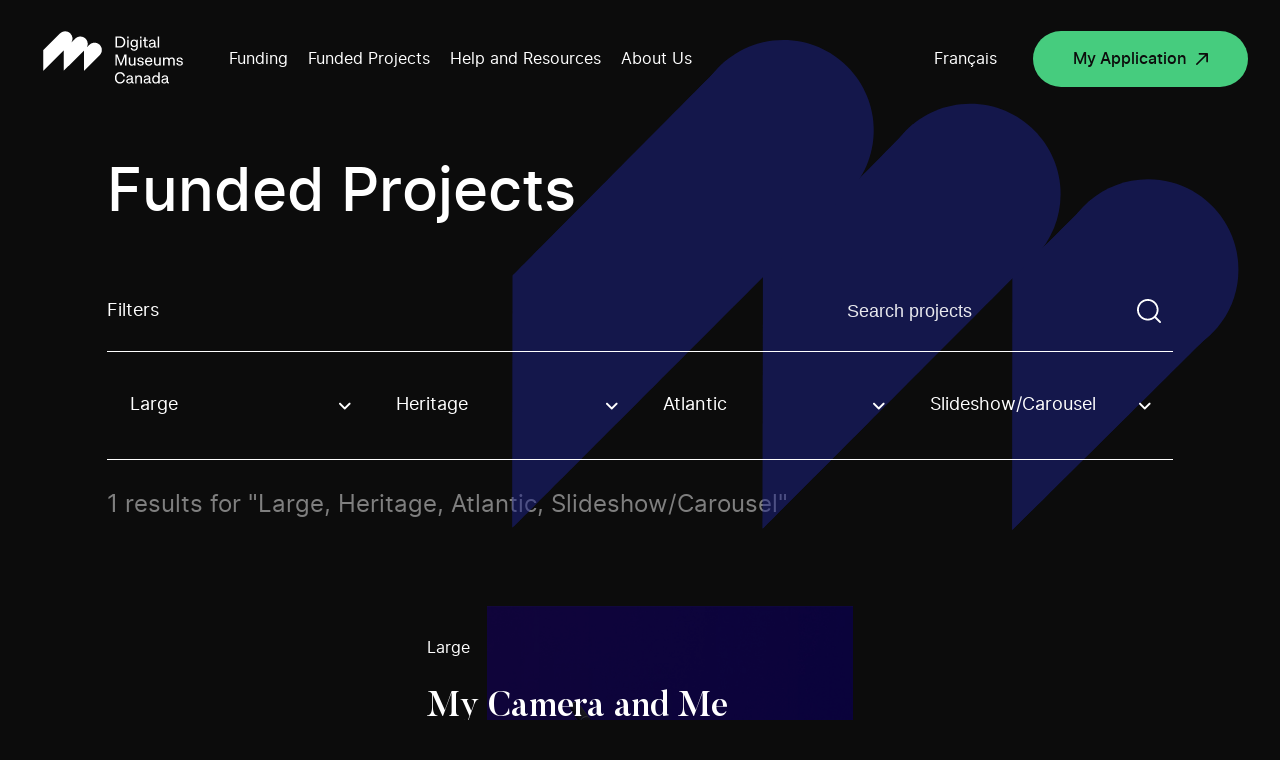

--- FILE ---
content_type: text/html; charset=UTF-8
request_url: https://www.digitalmuseums.ca/funded-projects/?stream=large-investment-en&topic=heritage-en&region=atlantic-en&technology=slideshow-carousel-en
body_size: 96856
content:
<!DOCTYPE html>
<html lang="en-CA">

<head>

    
<!-- GTM Container placement set to manual -->
<!-- Google Tag Manager (noscript) -->
				<noscript><iframe src="https://www.googletagmanager.com/ns.html?id=GTM-5MSRRT7" height="0" width="0" style="display:none;visibility:hidden" aria-hidden="true"></iframe></noscript>
<!-- End Google Tag Manager (noscript) -->
    <meta charset="UTF-8">
    <script src="https://www.digitalmuseums.ca/wp-admin/admin-ajax.php?action=pll_xdata_check&#038;redirect=https%3A%2F%2Fwww.digitalmuseums.ca%2Ffunded-projects%2F%3Fstream%3Dlarge-investment-en%26topic%3Dheritage-en%26region%3Datlantic-en%26technology%3Dslideshow-carousel-en&#038;nonce=6151719ffb" async></script><meta name='robots' content='index, follow, max-image-preview:large, max-snippet:-1, max-video-preview:-1' />
<link rel="alternate" href="https://www.digitalmuseums.ca/funded-projects/" hreflang="en" />
<link rel="alternate" href="https://www.museesnumeriques.ca/projets-finances/" hreflang="fr" />

<!-- Google Tag Manager for WordPress by gtm4wp.com -->
<script data-cfasync="false" data-pagespeed-no-defer>
	var gtm4wp_datalayer_name = "dataLayer";
	var dataLayer = dataLayer || [];
</script>
<!-- End Google Tag Manager for WordPress by gtm4wp.com -->
	<!-- This site is optimized with the Yoast SEO plugin v21.4 - https://yoast.com/wordpress/plugins/seo/ -->
	<title>Funded Projects | Digital Museums Canada</title>
	<meta name="description" content="Get inspired by viewing the online projects made by Canadian museums and heritage organizations thanks to the Digital Museums Canada fundings and support." />
	<link rel="canonical" href="https://www.digitalmuseums.ca/funded-projects/" />
	<meta property="og:locale" content="en_US" />
	<meta property="og:locale:alternate" content="fr_CA" />
	<meta property="og:type" content="article" />
	<meta property="og:title" content="Funded Projects | Digital Museums Canada" />
	<meta property="og:description" content="Get inspired by viewing the online projects made by Canadian museums and heritage organizations thanks to the Digital Museums Canada fundings and support." />
	<meta property="og:url" content="https://www.digitalmuseums.ca/funded-projects/" />
	<meta property="og:site_name" content="Digital Museums Canada" />
	<meta property="article:modified_time" content="2023-08-14T18:30:23+00:00" />
	<meta property="og:image" content="https://www.digitalmuseums.ca/wp-content/uploads/2020/04/og_img_en.png" />
	<meta property="og:image:width" content="2400" />
	<meta property="og:image:height" content="1260" />
	<meta property="og:image:type" content="image/png" />
	<meta name="twitter:card" content="summary_large_image" />
	<script type="application/ld+json" class="yoast-schema-graph">{"@context":"https://schema.org","@graph":[{"@type":"WebPage","@id":"https://www.digitalmuseums.ca/funded-projects/","url":"https://www.digitalmuseums.ca/funded-projects/","name":"Funded Projects | Digital Museums Canada","isPartOf":{"@id":"https://www.digitalmuseums.ca/#website"},"datePublished":"2019-11-20T19:02:45+00:00","dateModified":"2023-08-14T18:30:23+00:00","description":"Get inspired by viewing the online projects made by Canadian museums and heritage organizations thanks to the Digital Museums Canada fundings and support.","breadcrumb":{"@id":"https://www.digitalmuseums.ca/funded-projects/#breadcrumb"},"inLanguage":"en-CA","potentialAction":[{"@type":"ReadAction","target":["https://www.digitalmuseums.ca/funded-projects/"]}]},{"@type":"BreadcrumbList","@id":"https://www.digitalmuseums.ca/funded-projects/#breadcrumb","itemListElement":[{"@type":"ListItem","position":1,"name":"Home","item":"https://www.digitalmuseums.ca/"},{"@type":"ListItem","position":2,"name":"Funded Projects"}]},{"@type":"WebSite","@id":"https://www.digitalmuseums.ca/#website","url":"https://www.digitalmuseums.ca/","name":"Digital Museums Canada","description":"Digital Museum Canada","potentialAction":[{"@type":"SearchAction","target":{"@type":"EntryPoint","urlTemplate":"https://www.digitalmuseums.ca/?s={search_term_string}"},"query-input":"required name=search_term_string"}],"inLanguage":"en-CA"}]}</script>
	<!-- / Yoast SEO plugin. -->


<link rel="alternate" type="application/rss+xml" title="Digital Museums Canada &raquo; Feed" href="https://www.digitalmuseums.ca/feed/" />
<link rel="alternate" type="application/rss+xml" title="Digital Museums Canada &raquo; Comments Feed" href="https://www.digitalmuseums.ca/comments/feed/" />
<link rel='stylesheet' id='wp-block-library-css' href='https://www.digitalmuseums.ca/wp-includes/css/dist/block-library/style.min.css?ver=6.5.5' media='all' />
<style id='classic-theme-styles-inline-css'>
/*! This file is auto-generated */
.wp-block-button__link{color:#fff;background-color:#32373c;border-radius:9999px;box-shadow:none;text-decoration:none;padding:calc(.667em + 2px) calc(1.333em + 2px);font-size:1.125em}.wp-block-file__button{background:#32373c;color:#fff;text-decoration:none}
</style>
<style id='global-styles-inline-css'>
body{--wp--preset--color--black: #000000;--wp--preset--color--cyan-bluish-gray: #abb8c3;--wp--preset--color--white: #ffffff;--wp--preset--color--pale-pink: #f78da7;--wp--preset--color--vivid-red: #cf2e2e;--wp--preset--color--luminous-vivid-orange: #ff6900;--wp--preset--color--luminous-vivid-amber: #fcb900;--wp--preset--color--light-green-cyan: #7bdcb5;--wp--preset--color--vivid-green-cyan: #00d084;--wp--preset--color--pale-cyan-blue: #8ed1fc;--wp--preset--color--vivid-cyan-blue: #0693e3;--wp--preset--color--vivid-purple: #9b51e0;--wp--preset--gradient--vivid-cyan-blue-to-vivid-purple: linear-gradient(135deg,rgba(6,147,227,1) 0%,rgb(155,81,224) 100%);--wp--preset--gradient--light-green-cyan-to-vivid-green-cyan: linear-gradient(135deg,rgb(122,220,180) 0%,rgb(0,208,130) 100%);--wp--preset--gradient--luminous-vivid-amber-to-luminous-vivid-orange: linear-gradient(135deg,rgba(252,185,0,1) 0%,rgba(255,105,0,1) 100%);--wp--preset--gradient--luminous-vivid-orange-to-vivid-red: linear-gradient(135deg,rgba(255,105,0,1) 0%,rgb(207,46,46) 100%);--wp--preset--gradient--very-light-gray-to-cyan-bluish-gray: linear-gradient(135deg,rgb(238,238,238) 0%,rgb(169,184,195) 100%);--wp--preset--gradient--cool-to-warm-spectrum: linear-gradient(135deg,rgb(74,234,220) 0%,rgb(151,120,209) 20%,rgb(207,42,186) 40%,rgb(238,44,130) 60%,rgb(251,105,98) 80%,rgb(254,248,76) 100%);--wp--preset--gradient--blush-light-purple: linear-gradient(135deg,rgb(255,206,236) 0%,rgb(152,150,240) 100%);--wp--preset--gradient--blush-bordeaux: linear-gradient(135deg,rgb(254,205,165) 0%,rgb(254,45,45) 50%,rgb(107,0,62) 100%);--wp--preset--gradient--luminous-dusk: linear-gradient(135deg,rgb(255,203,112) 0%,rgb(199,81,192) 50%,rgb(65,88,208) 100%);--wp--preset--gradient--pale-ocean: linear-gradient(135deg,rgb(255,245,203) 0%,rgb(182,227,212) 50%,rgb(51,167,181) 100%);--wp--preset--gradient--electric-grass: linear-gradient(135deg,rgb(202,248,128) 0%,rgb(113,206,126) 100%);--wp--preset--gradient--midnight: linear-gradient(135deg,rgb(2,3,129) 0%,rgb(40,116,252) 100%);--wp--preset--font-size--small: 13px;--wp--preset--font-size--medium: 20px;--wp--preset--font-size--large: 36px;--wp--preset--font-size--x-large: 42px;--wp--preset--spacing--20: 0.44rem;--wp--preset--spacing--30: 0.67rem;--wp--preset--spacing--40: 1rem;--wp--preset--spacing--50: 1.5rem;--wp--preset--spacing--60: 2.25rem;--wp--preset--spacing--70: 3.38rem;--wp--preset--spacing--80: 5.06rem;--wp--preset--shadow--natural: 6px 6px 9px rgba(0, 0, 0, 0.2);--wp--preset--shadow--deep: 12px 12px 50px rgba(0, 0, 0, 0.4);--wp--preset--shadow--sharp: 6px 6px 0px rgba(0, 0, 0, 0.2);--wp--preset--shadow--outlined: 6px 6px 0px -3px rgba(255, 255, 255, 1), 6px 6px rgba(0, 0, 0, 1);--wp--preset--shadow--crisp: 6px 6px 0px rgba(0, 0, 0, 1);}:where(.is-layout-flex){gap: 0.5em;}:where(.is-layout-grid){gap: 0.5em;}body .is-layout-flex{display: flex;}body .is-layout-flex{flex-wrap: wrap;align-items: center;}body .is-layout-flex > *{margin: 0;}body .is-layout-grid{display: grid;}body .is-layout-grid > *{margin: 0;}:where(.wp-block-columns.is-layout-flex){gap: 2em;}:where(.wp-block-columns.is-layout-grid){gap: 2em;}:where(.wp-block-post-template.is-layout-flex){gap: 1.25em;}:where(.wp-block-post-template.is-layout-grid){gap: 1.25em;}.has-black-color{color: var(--wp--preset--color--black) !important;}.has-cyan-bluish-gray-color{color: var(--wp--preset--color--cyan-bluish-gray) !important;}.has-white-color{color: var(--wp--preset--color--white) !important;}.has-pale-pink-color{color: var(--wp--preset--color--pale-pink) !important;}.has-vivid-red-color{color: var(--wp--preset--color--vivid-red) !important;}.has-luminous-vivid-orange-color{color: var(--wp--preset--color--luminous-vivid-orange) !important;}.has-luminous-vivid-amber-color{color: var(--wp--preset--color--luminous-vivid-amber) !important;}.has-light-green-cyan-color{color: var(--wp--preset--color--light-green-cyan) !important;}.has-vivid-green-cyan-color{color: var(--wp--preset--color--vivid-green-cyan) !important;}.has-pale-cyan-blue-color{color: var(--wp--preset--color--pale-cyan-blue) !important;}.has-vivid-cyan-blue-color{color: var(--wp--preset--color--vivid-cyan-blue) !important;}.has-vivid-purple-color{color: var(--wp--preset--color--vivid-purple) !important;}.has-black-background-color{background-color: var(--wp--preset--color--black) !important;}.has-cyan-bluish-gray-background-color{background-color: var(--wp--preset--color--cyan-bluish-gray) !important;}.has-white-background-color{background-color: var(--wp--preset--color--white) !important;}.has-pale-pink-background-color{background-color: var(--wp--preset--color--pale-pink) !important;}.has-vivid-red-background-color{background-color: var(--wp--preset--color--vivid-red) !important;}.has-luminous-vivid-orange-background-color{background-color: var(--wp--preset--color--luminous-vivid-orange) !important;}.has-luminous-vivid-amber-background-color{background-color: var(--wp--preset--color--luminous-vivid-amber) !important;}.has-light-green-cyan-background-color{background-color: var(--wp--preset--color--light-green-cyan) !important;}.has-vivid-green-cyan-background-color{background-color: var(--wp--preset--color--vivid-green-cyan) !important;}.has-pale-cyan-blue-background-color{background-color: var(--wp--preset--color--pale-cyan-blue) !important;}.has-vivid-cyan-blue-background-color{background-color: var(--wp--preset--color--vivid-cyan-blue) !important;}.has-vivid-purple-background-color{background-color: var(--wp--preset--color--vivid-purple) !important;}.has-black-border-color{border-color: var(--wp--preset--color--black) !important;}.has-cyan-bluish-gray-border-color{border-color: var(--wp--preset--color--cyan-bluish-gray) !important;}.has-white-border-color{border-color: var(--wp--preset--color--white) !important;}.has-pale-pink-border-color{border-color: var(--wp--preset--color--pale-pink) !important;}.has-vivid-red-border-color{border-color: var(--wp--preset--color--vivid-red) !important;}.has-luminous-vivid-orange-border-color{border-color: var(--wp--preset--color--luminous-vivid-orange) !important;}.has-luminous-vivid-amber-border-color{border-color: var(--wp--preset--color--luminous-vivid-amber) !important;}.has-light-green-cyan-border-color{border-color: var(--wp--preset--color--light-green-cyan) !important;}.has-vivid-green-cyan-border-color{border-color: var(--wp--preset--color--vivid-green-cyan) !important;}.has-pale-cyan-blue-border-color{border-color: var(--wp--preset--color--pale-cyan-blue) !important;}.has-vivid-cyan-blue-border-color{border-color: var(--wp--preset--color--vivid-cyan-blue) !important;}.has-vivid-purple-border-color{border-color: var(--wp--preset--color--vivid-purple) !important;}.has-vivid-cyan-blue-to-vivid-purple-gradient-background{background: var(--wp--preset--gradient--vivid-cyan-blue-to-vivid-purple) !important;}.has-light-green-cyan-to-vivid-green-cyan-gradient-background{background: var(--wp--preset--gradient--light-green-cyan-to-vivid-green-cyan) !important;}.has-luminous-vivid-amber-to-luminous-vivid-orange-gradient-background{background: var(--wp--preset--gradient--luminous-vivid-amber-to-luminous-vivid-orange) !important;}.has-luminous-vivid-orange-to-vivid-red-gradient-background{background: var(--wp--preset--gradient--luminous-vivid-orange-to-vivid-red) !important;}.has-very-light-gray-to-cyan-bluish-gray-gradient-background{background: var(--wp--preset--gradient--very-light-gray-to-cyan-bluish-gray) !important;}.has-cool-to-warm-spectrum-gradient-background{background: var(--wp--preset--gradient--cool-to-warm-spectrum) !important;}.has-blush-light-purple-gradient-background{background: var(--wp--preset--gradient--blush-light-purple) !important;}.has-blush-bordeaux-gradient-background{background: var(--wp--preset--gradient--blush-bordeaux) !important;}.has-luminous-dusk-gradient-background{background: var(--wp--preset--gradient--luminous-dusk) !important;}.has-pale-ocean-gradient-background{background: var(--wp--preset--gradient--pale-ocean) !important;}.has-electric-grass-gradient-background{background: var(--wp--preset--gradient--electric-grass) !important;}.has-midnight-gradient-background{background: var(--wp--preset--gradient--midnight) !important;}.has-small-font-size{font-size: var(--wp--preset--font-size--small) !important;}.has-medium-font-size{font-size: var(--wp--preset--font-size--medium) !important;}.has-large-font-size{font-size: var(--wp--preset--font-size--large) !important;}.has-x-large-font-size{font-size: var(--wp--preset--font-size--x-large) !important;}
.wp-block-navigation a:where(:not(.wp-element-button)){color: inherit;}
:where(.wp-block-post-template.is-layout-flex){gap: 1.25em;}:where(.wp-block-post-template.is-layout-grid){gap: 1.25em;}
:where(.wp-block-columns.is-layout-flex){gap: 2em;}:where(.wp-block-columns.is-layout-grid){gap: 2em;}
.wp-block-pullquote{font-size: 1.5em;line-height: 1.6;}
</style>
<link rel='stylesheet' id='swiper-styles-css' href='https://www.digitalmuseums.ca/wp-content/themes/mvc/css/swiper.min.css?ver=1.0.0' media='all' />
<link rel='stylesheet' id='main-styles-css' href='https://www.digitalmuseums.ca/wp-content/themes/mvc/css/build.min.css?ver=1764683897' media='all' />
<link rel='shortlink' href='https://www.digitalmuseums.ca/?p=129' />

<!-- Google Tag Manager for WordPress by gtm4wp.com -->
<!-- GTM Container placement set to manual -->
<script data-cfasync="false" data-pagespeed-no-defer type="text/javascript">
	var dataLayer_content = {"siteID":0,"siteName":"","visitorIP":"18.222.142.153","pageTitle":"Funded Projects | Digital Museums Canada","pagePostType":"page","pagePostType2":"single-page","pagePostAuthor":"akufen","pagePostDate":"20 November 2019","pagePostDateYear":"2019","pagePostDateMonth":"11","pagePostDateDay":"20","pagePostDateDayName":"Wednesday","pagePostDateHour":"19","pagePostDateMinute":"02","pagePostDateIso":"2019-11-20T19:02:45-05:00","pagePostDateUnix":1574276565,"pagePostTerms":{"language":["English"],"post_translations":["pll_5dd58ddeb5a11"],"meta":{"titre":"","afficher":""}},"postFormat":"standard"};
	dataLayer.push( dataLayer_content );
</script>
<script data-cfasync="false">
(function(w,d,s,l,i){w[l]=w[l]||[];w[l].push({'gtm.start':
new Date().getTime(),event:'gtm.js'});var f=d.getElementsByTagName(s)[0],
j=d.createElement(s),dl=l!='dataLayer'?'&l='+l:'';j.async=true;j.src=
'//www.googletagmanager.com/gtm.js?id='+i+dl;f.parentNode.insertBefore(j,f);
})(window,document,'script','dataLayer','GTM-5MSRRT7');
</script>
<!-- End Google Tag Manager -->
<!-- End Google Tag Manager for WordPress by gtm4wp.com -->		<style id="wp-custom-css">
			/* Table styling for E. Dyllabough */
.tab-content .wysiwyg td {font-size:1.125rem;padding-bottom:32px;}
@media (max-width: 480px) {
	.tab-content .wysiwyg td {font-size:1rem;}
}
/* Fix for invisible headings which also resulted in excessive white space between breadcrumb and start of content */
section.single-news .title {
	opacity:1;
}
/* News template: Tighten up the space between master header and breadcrumb. */
/* !! Reminder: Temporary bandaid fixing, needs to be refactored into workflow asap. */
section.single-news {padding-top: 10vw;}
/* 1440 = $large */
@media all and (max-width: 1440px) {
	section.single-news {padding-top: 160px;}
}
/* 768 = $tablet-w */
@media all and (max-width: 768px){
	section.single-news {padding-top: 85px;}
}
/* Home page banner descriptive text links. */
.hero-home .intro a {
	text-decoration:underline;
	font-weight:bold;
	color:#00d084;
}
.hero-home .intro a:hover,
.hero-home .intro a:focus {
	text-decoration:none;
	color:#bdb7aa;
}
.hero-home .intro a:active {
	color:#fff;
}
/* Fix for missing text bug affecting home page intro text, caused by white-space property and ill-fired animation styles. */
.intro .anim--split--line--parent:last-of-type .anim--split--line {
	white-space:normal;
}
/*
Temp custom styles for CTA box promoting DMC feature video. */
.investment .block-double-top .bg {
	transform:none;
	background-image:linear-gradient(rgba(29,35,139,0.7), rgba(29,35,139,0.7)), url('https://local.digitalmuseums.ca/wp-content/uploads/2022/06/leah-smiling-still.png');
	background-size:cover;
	background-repeat:no-repeat;
	background-position:10% 8vh;
}
@media (max-width: 900px) {
	.investment .block-double-top .bg {
		background-position:10% 6%;
	}
}
/* font size bandaid fix for land acknowledgement page to avoid multiline wrapping > */
.page-id-8716 h1 {font-size:4.444444vw;}
.page-id-8719 h1 {font-size:3.888889vw;}
@media (max-width: 1024px) {
	.wysiwyg h1 {padding:0;}
}
/*font size bandaid fixes for menu items*/
.sub-menu > li > a {
	font-size:1.944444vw;
}
/*
* ##
* Start of footer bandaid additions 
* (LinkedIn button + CMH logo) >
*/
.footer .footer-left--bottom .social-network.twitter {
	/*
	* Hijack the Twitter handle, sub out for LinkedIn.
	*/
	background-image:url('https://local.digitalmuseums.ca/wp-content/uploads/2023/08/icon-linkedin.svg');
}
.footer .footer-left--bottom .social-network {
	margin-right:16px;
}
.copyright-footer {
	position:relative;
}
.can-symbol-link {
	position:absolute;
	right:0;
	bottom:0;
	width:5.902778vw; /* 86dp */
	height:1.388889vw; /* 20dp */
	display:block;
}
.can-symbol-link img {
	display:block;
	width:100%;
	height:100%;
}
.logo-canada {
	display:none;
}
.footer-cmh-logo {
	display:block;
	position:absolute;
	right:0;
	width:11.388889vw; /* 164 */
	height:2.222222vw; /* 32 */
	bottom:calc(18px + 56px); /* sum value of top margin assigned to copyright text and root copyright element (paragraph) height */
}
.footer-cmh-logo img {
	display:block;
	width:100%;
	height:100%;
}
.footer-cmh-logo--fr {width:calc(150/1440*100vw);}
/* No less than 400px, no greater than 900px */
@media (min-width:600px) and (max-width:960px) {
	.footer .footer-left--bottom .copyright-footer {
		margin-top:112px;
	}
	.footer-cmh-logo {
		width:calc(164/960*100vw);
		height:calc(32/960*100vw);
		right:auto;
		left:0;
	}
	.can-symbol-link {
		width:calc(85/960*100vw);
		height:calc(20/960*100vw);
		bottom:calc(18px + 56px);
	}
	.footer-cmh-logo--fr {width:calc(150/960*100vw);}
}
@media (max-width:600px) {
	.footer-cmh-logo {width:27.333333vw;height:5.333333vw;}
	.footer-cmh-logo--fr {width:calc(150/600*100vw);}
	.can-symbol-link {width:14.333333vw;height:3.333333vw;}
}
/* Mini hackathon / bandaid, 290524 >>> (investment colour identification) */
/* Note: Colours are tints generated using Google Material Design 2 palette generator */
/* Community Stories (stream) > */
.page-id-8255 .hero-investment, .page-id-8255 .block-tabs__navigation.sticked, .page-id-8266 .hero-investment, .page-id-8266 .block-tabs__navigation.sticked {background-color:#e6f8ec;}
/* Digital Projects (stream) > */
.page-id-8259 .hero-investment, .page-id-8259 .block-tabs__navigation.sticked, .page-id-4250 .hero-investment, .page-id-4250 .block-tabs__navigation.sticked {background-color:#E0E1FF;}
/* Disable sticky aside on stream pages (was problematic, simple but temporary bandaid fix) */
.sticky-titles {transform:none!important;}
/* Hide media query style helper. */
body:before {display:none;}		</style>
		    <meta name="viewport" content="width=device-width">
    <meta name="theme-color" content="#ffffff">
    <meta property="og:url" content="https://www.digitalmuseums.ca/funded-projects" />
    <meta property="og:title" content="Funded Projects | Digital Museums Canada" />
    <meta property="og:image" content="" />
    <link href="https://fonts.googleapis.com/css?family=Open+Sans:400,600,700&display=swap" rel="stylesheet">
    <link href="https://fonts.googleapis.com/css?family=Merriweather:400,700&display=swap" rel="stylesheet">
    <link rel="icon" type="image/png" sizes="192x192" href="https://www.digitalmuseums.ca/wp-content/themes/mvc/assets/images/favicons/android-icon-192x192.png">
    <link rel="icon" type="image/png" sizes="256x256" href="https://www.digitalmuseums.ca/wp-content/themes/mvc/assets/images/favicons/android-chrome-256x256.png">
    <link rel="icon" type="image/png" sizes="16x16" href="https://www.digitalmuseums.ca/wp-content/themes/mvc/assets/images/favicons/favicon-16x16.png">
    <link rel="icon" type="image/png" sizes="32x32" href="https://www.digitalmuseums.ca/wp-content/themes/mvc/assets/images/favicons/favicon-32x32.png">
    <meta name="msapplication-TileImage" content="https://www.digitalmuseums.ca/wp-content/themes/mvc/assets/images/favicons/ms-icon-150x150.png">
    <!-- <link rel="manifest" href="https://www.digitalmuseums.ca/wp-content/themes/mvc/assets/images/favicons/manifest.json"> -->
    <link rel="shortcut icon" href="https://www.digitalmuseums.ca/wp-content/themes/mvc/assets/images/favicons/favicon.ico" type="image/x-icon">
    <link rel="icon" href="https://www.digitalmuseums.ca/wp-content/themes/mvc/assets/images/favicons/favicon.ico" type="image/x-icon">

    <noscript>
        <style>
            .anim-split-text,
            .anim--split,
            .anim--split--childs>p {
                opacity: 1;
            }

            header.header {
                display: none;
            }

            .noscript-header {
                display: block;
            }

            .loadmore-btn {
                display: none;
            }

            .filter-js {
                display: none;
            }

            .project-thumb:not(.member):hover .project-thumb__picture-wrapper::before {
                height: 100%;
            }
            }
            }
        </style>
    </noscript>
    <!-- Meta Pixel Code -->
<script>
!function(f,b,e,v,n,t,s)
{if(f.fbq)return;n=f.fbq=function(){n.callMethod?
n.callMethod.apply(n,arguments):n.queue.push(arguments)};
if(!f._fbq)f._fbq=n;n.push=n;n.loaded=!0;n.version='2.0';
n.queue=[];t=b.createElement(e);t.async=!0;
t.src=v;s=b.getElementsByTagName(e)[0];
s.parentNode.insertBefore(t,s)}(window, document,'script',
'https://connect.facebook.net/en_US/fbevents.js');
fbq('init', '850228473590225');
fbq('track', 'PageView');
</script>
<noscript><img height="1" width="1" style="display:none"
src="https://www.facebook.com/tr?id=850228473590225&ev=PageView&noscript=1"
/></noscript>
<!-- End Meta Pixel Code --></head>

<body class="page-template page-template-templates page-template-tpl-projects page-template-templatestpl-projects-php page page-id-129" data-lang="en">

    <noscript>
        <header class="noscript-header">
            <a href="#wrap" class="skip to-content">Go to main content</a>
            <a href="#footer" class="skip to-footer">Go to footer</a>
            <nav class="noscript-header__navigation">
                <a class="logo-header" href="https://www.digitalmuseums.ca" aria-label="Return to homepage">
                    <svg aria-labelledby="title" version="1.1" id="Layer_8" xmlns="http://www.w3.org/2000/svg" xmlns:xlink="http://www.w3.org/1999/xlink" x="0px" y="0px"
	 viewBox="0 0 412.2 191.1" style="enable-background:new 0 0 412.2 191.1;" xml:space="preserve">
<style>
	.st0{fill:#FFFFFF;}
</style>
<title>Digital Museums Canada logo</title>
<g>
	<g>
		<path class="st0" d="M172.3,63.3c-7.3-7.3-19-7.3-26.3,0c0,0,0,0,0,0l-6.8,6.8c5.2-8.9,2.2-20.3-6.7-25.5
			c-7.3-4.2-16.5-3.1-22.5,2.8l-9.5,9.5c4.3-7.3,3.1-16.6-2.9-22.6l0,0c-7.3-7.3-19-7.3-26.3,0c0,0,0,0,0,0L28.9,76.8v52.6
			l51.8-51.8v51.8l51.8-51.8v51.8l39.8-39.8C179.5,82.4,179.5,70.6,172.3,63.3C172.3,63.3,172.3,63.3,172.3,63.3z"/>
		<polygon class="st0" points="240.2,116 240.2,87.8 235.1,87.8 226.4,110.7 217.5,87.8 212.4,87.8 212.4,116 215.9,116 215.9,93 
			225,116.1 227.6,116.1 236.6,92.9 236.6,116 		"/>
		<path class="st0" d="M263.3,116V95.8h-3.6V107c0,4.2-1.8,6.4-5.2,6.4c-2.9,0-4.6-1.9-4.6-5.1V95.8h-3.6v13.1
			c0,4.6,2.8,7.6,7.4,7.6c2.4,0.1,4.6-1,6-2.9v2.5H263.3z"/>
		<path class="st0" d="M278.2,104.3l-3.2-0.5c-2.2-0.4-3.1-1.2-3.1-2.8s1.5-2.8,4.1-2.8s4.1,1.1,4.8,3.9l3.3-0.5
			c-0.6-4-3.4-6.2-8.1-6.2s-7.6,2.5-7.6,5.8c0,3.1,2.1,5.1,5.9,5.7l2.9,0.4c2.3,0.3,3.5,1.3,3.5,2.9c0,2.3-1.5,3.4-4.3,3.4
			c-3.2,0-4.8-1.4-5.2-4.4l-3.6,0.5c0.3,4,3.5,6.7,8.8,6.7c4.9,0,7.9-2.5,7.9-6.4C284.3,106.9,282.2,104.9,278.2,104.3z"/>
		<path class="st0" d="M302.5,109.5c-0.3,2.5-2.6,4.3-5.1,4.1c-3.9,0-5.9-2.3-6.1-6.8h14.9V105c0-6-3.4-9.7-8.9-9.7
			c-2.7-0.1-5.3,0.9-7.1,2.9c-1.8,2.1-2.8,4.9-2.6,7.7c0,6.8,3.5,10.6,9.8,10.6c4.4,0,7.7-2.4,8.4-6.3L302.5,109.5z M297.2,98.2
			c3.3,0,5,2,5.2,5.9h-11.1C291.8,100.2,293.8,98.2,297.2,98.2z"/>
		<path class="st0" d="M324,107c0,4.2-1.8,6.4-5.2,6.4c-2.9,0-4.6-1.9-4.6-5.1V95.8h-3.6v13.1c0,4.6,2.8,7.6,7.4,7.6
			c2.4,0.1,4.6-1,6-2.9v2.5h3.5V95.8H324V107z"/>
		<path class="st0" d="M355.8,95.3c-2.7-0.2-5.2,1.3-6.5,3.7c-1.1-2.4-3.4-3.6-6.3-3.6c-2.4-0.1-4.6,1-5.9,2.9v-2.5h-3.5V116h3.6
			v-11.1c0-4.2,1.8-6.4,5-6.4c2.8,0,4.4,1.9,4.4,5.1V116h3.6v-11.1c0-4.2,1.8-6.4,5-6.4c2.8,0,4.4,1.9,4.4,5.1V116h3.6v-13.1
			C363.2,98.3,360.5,95.3,355.8,95.3z"/>
		<path class="st0" d="M377.9,104.3l-3.2-0.5c-2.2-0.4-3.1-1.2-3.1-2.8s1.5-2.8,4.1-2.8s4.2,1.1,4.8,3.9l3.3-0.5
			c-0.6-4-3.4-6.2-8.1-6.2s-7.6,2.5-7.6,5.8c0,3.1,2.1,5.1,5.9,5.7l2.9,0.4c2.3,0.3,3.5,1.3,3.5,2.9c0,2.3-1.5,3.4-4.3,3.4
			c-3.2,0-4.8-1.4-5.2-4.4l-3.6,0.5c0.3,4,3.5,6.7,8.8,6.7c4.9,0,7.9-2.5,7.9-6.4C384,106.9,381.9,104.9,377.9,104.3z"/>
		<path class="st0" d="M224.1,136.3c4.7,0,7.5,2.5,8.7,7.5l3.9-0.6c-1.2-6.7-5.6-10.4-12.6-10.4c-3.6-0.2-7.1,1.3-9.6,4
			c-2.4,2.6-3.6,6.2-3.6,10.6s1.2,8,3.5,10.6c2.5,2.7,6,4.1,9.6,4c6.4,0,10.9-3.7,12.4-10l-3.8-0.5c-1.3,4.9-4.1,7.1-8.6,7.1
			c-5.8,0-9.2-4.2-9.2-11.2S218.2,136.3,224.1,136.3z"/>
		<path class="st0" d="M256.5,157.1V148c0-4.2-2.9-7.1-7.8-7.1c-4.6,0-7.8,2.5-8.4,6.2l3.4,0.4c0.6-2.5,2.2-3.8,4.9-3.8
			s4.4,1.6,4.4,3.7c0.1,0.7-0.5,1.4-1.2,1.4c0,0,0,0-0.1,0l-5.9,1c-3.9,0.6-6.1,2.9-6.1,6.2s2.8,5.9,7,5.9c2.6,0.1,5-1.2,6.4-3.3
			c0.2,1.8,1.8,2.9,3.9,2.9h1.9v-3h-1C256.9,158.6,256.5,158.2,256.5,157.1z M253,152.7c0,3.9-2.5,6.6-5.9,6.6
			c-2.5,0-3.9-1.2-3.9-3.3c0-1.8,1.1-3,3.3-3.4l6.5-1.1V152.7z"/>
		<path class="st0" d="M272.3,141c-2.5-0.1-4.9,1-6.3,3v-2.5h-3.5v20.2h3.6v-11.1c0-4.2,1.9-6.4,5.4-6.4c3.1,0,4.8,1.9,4.8,5.1v12.4
			h3.6v-13.1C279.8,143.9,277,141,272.3,141z"/>
		<path class="st0" d="M300.9,157.1V148c0-4.2-2.9-7.1-7.8-7.1c-4.6,0-7.8,2.5-8.4,6.2l3.4,0.4c0.6-2.5,2.2-3.8,4.9-3.8
			s4.4,1.6,4.4,3.7c0.1,0.7-0.5,1.4-1.2,1.4c0,0,0,0-0.1,0l-5.9,1c-3.9,0.6-6.1,2.9-6.1,6.2s2.8,5.9,7,5.9c2.6,0.1,5-1.2,6.4-3.3
			c0.2,1.8,1.8,2.9,3.9,2.9h1.9v-3h-1C301.3,158.6,300.9,158.2,300.9,157.1z M297.4,152.7c0,3.9-2.5,6.6-5.9,6.6
			c-2.5,0-3.9-1.2-3.9-3.3c0-1.8,1.1-3,3.3-3.4l6.5-1.1L297.4,152.7z"/>
		<path class="st0" d="M321.2,144.2c-1.5-2.1-4-3.3-6.5-3.3c-2.5-0.1-4.9,1-6.5,2.9c-1.7,2.2-2.6,5-2.5,7.8
			c-0.1,2.7,0.7,5.4,2.4,7.6c1.6,1.9,4.1,2.9,6.6,2.8c2.7,0.1,5.2-1.3,6.6-3.5v3h3.5v-28.2h-3.6L321.2,144.2z M315.2,159
			c-3.6,0-5.9-2.9-5.9-7.5s2.3-7.5,5.9-7.5s6.1,3,6.1,7.5S318.9,159,315.2,159L315.2,159z"/>
		<path class="st0" d="M346.1,157.1V148c0-4.2-2.9-7.1-7.8-7.1c-4.6,0-7.8,2.5-8.4,6.2l3.4,0.4c0.6-2.5,2.2-3.8,4.9-3.8
			s4.4,1.6,4.4,3.7c0.1,0.7-0.5,1.4-1.2,1.4c0,0,0,0-0.1,0l-5.9,1c-3.9,0.6-6.1,2.9-6.1,6.2s2.8,5.9,7,5.9c2.6,0.1,5-1.2,6.4-3.3
			c0.2,1.8,1.8,2.9,3.9,2.9h1.9v-3h-1C346.5,158.6,346.1,158.2,346.1,157.1z M342.6,152.7c0,3.9-2.5,6.6-5.9,6.6
			c-2.5,0-3.9-1.2-3.9-3.3c0-1.8,1.1-3,3.3-3.4l6.5-1.1V152.7z"/>
		<path class="st0" d="M233.6,66.4c2.6-2.9,4-6.7,3.8-10.5c0-4.2-1.2-7.5-3.8-10s-5.9-3.8-10.2-3.8h-11.1v28.2h11.1
			C227.2,70.5,230.9,69.1,233.6,66.4z M216.3,45.5h7.2c2.7-0.1,5.4,0.9,7.3,2.8c1.9,2.1,2.8,4.8,2.7,7.6c0.1,2.9-0.8,5.8-2.7,8.1
			c-1.9,2-4.5,3.1-7.3,3h-7.2V45.5z"/>
		<rect x="242.3" y="42.1" class="st0" width="3.6" height="4.8"/>
		<rect x="242.3" y="50.2" class="st0" width="3.6" height="20.2"/>
		<path class="st0" d="M259.4,69.1c2.4,0.1,4.7-1.1,6.2-3.1v3.2c0,4-1.9,6.1-5.4,6.1c-3.2,0-5-1.2-5.5-4.2l-3.6,0.4
			c0.4,4.2,3.7,6.8,9.1,6.8c5.7,0,9-3.4,9-8.9V50.2h-3.5v2.5c-1.5-1.9-3.8-3-6.3-2.9c-2.4-0.1-4.8,0.9-6.4,2.7
			c-1.7,2-2.5,4.5-2.4,7.1c-0.1,2.6,0.7,5.1,2.4,7.1C254.6,68.3,257,69.2,259.4,69.1z M260,52.7c1.6,0,3,0.7,4,1.9
			c1.1,1.4,1.6,3.1,1.6,4.8c0,4-2.2,6.6-5.6,6.6c-3.6,0-5.7-2.5-5.7-6.7S256.5,52.7,260,52.7z"/>
		<rect x="275" y="42.1" class="st0" width="3.6" height="4.8"/>
		<rect x="275" y="50.2" class="st0" width="3.6" height="20.2"/>
		<path class="st0" d="M285.8,64.9c0,3.6,1.9,5.4,5.5,5.4h3.6v-3.1h-3.1c-1.8,0-2.5-0.7-2.5-2.9V53.1h5.1v-3h-5.1v-6.4h-3.6v6.5
			h-3.5v3h3.5L285.8,64.9z"/>
		<rect x="319.9" y="42.1" class="st0" width="3.6" height="28.2"/>
		<path class="st0" d="M309.3,57.7l-5.9,1c-3.9,0.7-6.1,2.9-6.1,6.2c0,3.3,2.8,5.9,7,5.9c2.6,0.1,5-1.2,6.4-3.3
			c0.2,1.8,1.8,2.9,3.9,2.9h1.9v-3h-1c-1.1,0-1.5-0.4-1.5-1.5v-9.1c0-4.2-2.9-7.1-7.8-7.1c-4.6,0-7.8,2.5-8.4,6.2l3.4,0.4
			c0.6-2.5,2.2-3.8,4.9-3.8s4.4,1.6,4.4,3.7C310.6,57,310.1,57.6,309.3,57.7C309.3,57.7,309.3,57.7,309.3,57.7z M310.6,60.2v1.2
			c0,3.9-2.5,6.6-5.9,6.6c-2.5,0-3.9-1.2-3.9-3.3c0-1.8,1.1-3,3.3-3.3L310.6,60.2z"/>
	</g>
</g>
</svg>
                </a>
                <ul class="noscript-header__navigation--links">
                    <li class=""><a href="https://www.digitalmuseums.ca/funding/" class="title" data-tracking data-event-category="navigation" data-event-action="menu" data-event-label=" >> Funding">Funding</a><ul class=""><li class=""><a href="https://www.digitalmuseums.ca/funding/digital-projects/" class="title" data-tracking data-event-category="navigation" data-event-action="menu" data-event-label="Funding >> Digital Projects">Digital Projects</a></li><li class=""><a href="https://www.digitalmuseums.ca/funding/community-stories/" class="title" data-tracking data-event-category="navigation" data-event-action="menu" data-event-label="Funding >> Community Stories">Community Stories</a></li>
                <li>
                    <ul class='additional-ressource'>
                        <li><p class='ressources-title headline-4 headline-4--second'>Application for Funding</p><p class='ressources-description body-2'>See each investment stream for deadlines. </p></li>
                    </ul>
                </li>
                </ul></li><li class=""><a href="https://www.digitalmuseums.ca/funded-projects/" class="title" data-tracking data-event-category="navigation" data-event-action="menu" data-event-label=" >> Funded Projects">Funded Projects</a></li><li class=""><a href="https://www.digitalmuseums.ca/help-and-resources/" class="title" data-tracking data-event-category="navigation" data-event-action="menu" data-event-label=" >> Help and Resources">Help and Resources</a><ul class=""><li class=""><a href="https://www.digitalmuseums.ca/register-for-application-assistance/" class="title" data-tracking data-event-category="navigation" data-event-action="menu" data-event-label="Help and Resources >> Register for Application Assistance">Register for Application Assistance</a></li><li class=""><a href="https://www.digitalmuseums.ca/application-resources/" class="title" data-tracking data-event-category="navigation" data-event-action="menu" data-event-label="Help and Resources >> Application Resources">Application Resources</a></li><li class=""><a href="https://www.digitalmuseums.ca/help-and-resources/faq/" class="title" data-tracking data-event-category="navigation" data-event-action="menu" data-event-label="Help and Resources >> FAQ">FAQ</a></li><li class=""><a href="https://www.digitalmuseums.ca/help-and-resources/toolbox/" class="title" data-tracking data-event-category="navigation" data-event-action="menu" data-event-label="Help and Resources >> Toolbox">Toolbox</a></li><li class=""><a href="https://www.digitalmuseums.ca/help-and-resources/glossary/" class="title" data-tracking data-event-category="navigation" data-event-action="menu" data-event-label="Help and Resources >> Glossary">Glossary</a></li>
                <li>
                    <ul class='additional-ressource'>
                        <li><p class='ressources-title headline-4 headline-4--second'>Our most viewed questions</p><ul class='ressources-list'><li class="ressource-link"><a class="btn btn--light btn--ternary btn--icon chevron" href="https://www.digitalmuseums.ca/help-and-resources/faq/#question-2961"><span class="wrap">How often does the call for proposals take place?</span></a></li><li class="ressource-link"><a class="btn btn--light btn--ternary btn--icon chevron" href="https://www.digitalmuseums.ca/help-and-resources/faq/#question-3014"><span class="wrap">Does the subject or content have to be Canadian?</span></a></li></ul></li>
                    </ul>
                </li>
                </ul></li><li class=""><a href="https://www.digitalmuseums.ca/about/" class="title" data-tracking data-event-category="navigation" data-event-action="menu" data-event-label=" >> About Us">About Us</a><ul class=""><li class=""><a href="https://www.digitalmuseums.ca/about/mission/" class="title" data-tracking data-event-category="navigation" data-event-action="menu" data-event-label="About Us >> Our Mission">Our Mission</a></li><li class=""><a href="https://www.digitalmuseums.ca/about/team/" class="title" data-tracking data-event-category="navigation" data-event-action="menu" data-event-label="About Us >> Our Team">Our Team</a></li><li class=""><a href="https://www.digitalmuseums.ca/land-acknowledgement/" class="title" data-tracking data-event-category="navigation" data-event-action="menu" data-event-label="About Us >> Land Acknowledgement">Land Acknowledgement</a></li><li class=""><a href="https://www.digitalmuseums.ca/contact-us/" class="title" data-tracking data-event-category="navigation" data-event-action="menu" data-event-label="About Us >> Contact Us">Contact Us</a></li></ul></li>                </ul>

                <a data-tracking data-event-category="navigation" data-event-action="switch language" data-event-label="en to fr-CA" class="menu-lang lang-fr" aria-label="See content in Français" lang="fr-CA" hreflang="fr-CA" href="https://www.museesnumeriques.ca/projets-finances/?stream=large-investment-fr&topic=patrimoine-fr&region=atlantique-fr">Français</a>

                                    <a rel="noreferrer noopener" data-tracking data-event-category="ctas" data-event-action="click main nav cta" data-event-label="My Application >> https://mnc-dmc.smapply.ca/" class="btn btn--primary btn--icon external" aria-label="My Application (Opens in a new tab)" href="https://mnc-dmc.smapply.ca/" target="_blank">
                        <span>My Application</span>
                    </a>
                
            </nav>
        </header>
    </noscript>
    
    
    <header class="header">
        <a href="#wrap" class="skip to-content">Go to main content</a>
        <a href="#footer" class="skip to-footer">Go to footer</a>


        <nav class="menu-header" aria-label="Main menu">
            <div class="menu-header-inner">
                <div class="menu-header-inner--left">
                    <a class="logo-header" href="https://www.digitalmuseums.ca" aria-label="Return to homepage">
                        <svg aria-labelledby="title" version="1.1" id="Layer_8" xmlns="http://www.w3.org/2000/svg" xmlns:xlink="http://www.w3.org/1999/xlink" x="0px" y="0px"
	 viewBox="0 0 412.2 191.1" style="enable-background:new 0 0 412.2 191.1;" xml:space="preserve">
<style>
	.st0{fill:#FFFFFF;}
</style>
<title>Digital Museums Canada logo</title>
<g>
	<g>
		<path class="st0" d="M172.3,63.3c-7.3-7.3-19-7.3-26.3,0c0,0,0,0,0,0l-6.8,6.8c5.2-8.9,2.2-20.3-6.7-25.5
			c-7.3-4.2-16.5-3.1-22.5,2.8l-9.5,9.5c4.3-7.3,3.1-16.6-2.9-22.6l0,0c-7.3-7.3-19-7.3-26.3,0c0,0,0,0,0,0L28.9,76.8v52.6
			l51.8-51.8v51.8l51.8-51.8v51.8l39.8-39.8C179.5,82.4,179.5,70.6,172.3,63.3C172.3,63.3,172.3,63.3,172.3,63.3z"/>
		<polygon class="st0" points="240.2,116 240.2,87.8 235.1,87.8 226.4,110.7 217.5,87.8 212.4,87.8 212.4,116 215.9,116 215.9,93 
			225,116.1 227.6,116.1 236.6,92.9 236.6,116 		"/>
		<path class="st0" d="M263.3,116V95.8h-3.6V107c0,4.2-1.8,6.4-5.2,6.4c-2.9,0-4.6-1.9-4.6-5.1V95.8h-3.6v13.1
			c0,4.6,2.8,7.6,7.4,7.6c2.4,0.1,4.6-1,6-2.9v2.5H263.3z"/>
		<path class="st0" d="M278.2,104.3l-3.2-0.5c-2.2-0.4-3.1-1.2-3.1-2.8s1.5-2.8,4.1-2.8s4.1,1.1,4.8,3.9l3.3-0.5
			c-0.6-4-3.4-6.2-8.1-6.2s-7.6,2.5-7.6,5.8c0,3.1,2.1,5.1,5.9,5.7l2.9,0.4c2.3,0.3,3.5,1.3,3.5,2.9c0,2.3-1.5,3.4-4.3,3.4
			c-3.2,0-4.8-1.4-5.2-4.4l-3.6,0.5c0.3,4,3.5,6.7,8.8,6.7c4.9,0,7.9-2.5,7.9-6.4C284.3,106.9,282.2,104.9,278.2,104.3z"/>
		<path class="st0" d="M302.5,109.5c-0.3,2.5-2.6,4.3-5.1,4.1c-3.9,0-5.9-2.3-6.1-6.8h14.9V105c0-6-3.4-9.7-8.9-9.7
			c-2.7-0.1-5.3,0.9-7.1,2.9c-1.8,2.1-2.8,4.9-2.6,7.7c0,6.8,3.5,10.6,9.8,10.6c4.4,0,7.7-2.4,8.4-6.3L302.5,109.5z M297.2,98.2
			c3.3,0,5,2,5.2,5.9h-11.1C291.8,100.2,293.8,98.2,297.2,98.2z"/>
		<path class="st0" d="M324,107c0,4.2-1.8,6.4-5.2,6.4c-2.9,0-4.6-1.9-4.6-5.1V95.8h-3.6v13.1c0,4.6,2.8,7.6,7.4,7.6
			c2.4,0.1,4.6-1,6-2.9v2.5h3.5V95.8H324V107z"/>
		<path class="st0" d="M355.8,95.3c-2.7-0.2-5.2,1.3-6.5,3.7c-1.1-2.4-3.4-3.6-6.3-3.6c-2.4-0.1-4.6,1-5.9,2.9v-2.5h-3.5V116h3.6
			v-11.1c0-4.2,1.8-6.4,5-6.4c2.8,0,4.4,1.9,4.4,5.1V116h3.6v-11.1c0-4.2,1.8-6.4,5-6.4c2.8,0,4.4,1.9,4.4,5.1V116h3.6v-13.1
			C363.2,98.3,360.5,95.3,355.8,95.3z"/>
		<path class="st0" d="M377.9,104.3l-3.2-0.5c-2.2-0.4-3.1-1.2-3.1-2.8s1.5-2.8,4.1-2.8s4.2,1.1,4.8,3.9l3.3-0.5
			c-0.6-4-3.4-6.2-8.1-6.2s-7.6,2.5-7.6,5.8c0,3.1,2.1,5.1,5.9,5.7l2.9,0.4c2.3,0.3,3.5,1.3,3.5,2.9c0,2.3-1.5,3.4-4.3,3.4
			c-3.2,0-4.8-1.4-5.2-4.4l-3.6,0.5c0.3,4,3.5,6.7,8.8,6.7c4.9,0,7.9-2.5,7.9-6.4C384,106.9,381.9,104.9,377.9,104.3z"/>
		<path class="st0" d="M224.1,136.3c4.7,0,7.5,2.5,8.7,7.5l3.9-0.6c-1.2-6.7-5.6-10.4-12.6-10.4c-3.6-0.2-7.1,1.3-9.6,4
			c-2.4,2.6-3.6,6.2-3.6,10.6s1.2,8,3.5,10.6c2.5,2.7,6,4.1,9.6,4c6.4,0,10.9-3.7,12.4-10l-3.8-0.5c-1.3,4.9-4.1,7.1-8.6,7.1
			c-5.8,0-9.2-4.2-9.2-11.2S218.2,136.3,224.1,136.3z"/>
		<path class="st0" d="M256.5,157.1V148c0-4.2-2.9-7.1-7.8-7.1c-4.6,0-7.8,2.5-8.4,6.2l3.4,0.4c0.6-2.5,2.2-3.8,4.9-3.8
			s4.4,1.6,4.4,3.7c0.1,0.7-0.5,1.4-1.2,1.4c0,0,0,0-0.1,0l-5.9,1c-3.9,0.6-6.1,2.9-6.1,6.2s2.8,5.9,7,5.9c2.6,0.1,5-1.2,6.4-3.3
			c0.2,1.8,1.8,2.9,3.9,2.9h1.9v-3h-1C256.9,158.6,256.5,158.2,256.5,157.1z M253,152.7c0,3.9-2.5,6.6-5.9,6.6
			c-2.5,0-3.9-1.2-3.9-3.3c0-1.8,1.1-3,3.3-3.4l6.5-1.1V152.7z"/>
		<path class="st0" d="M272.3,141c-2.5-0.1-4.9,1-6.3,3v-2.5h-3.5v20.2h3.6v-11.1c0-4.2,1.9-6.4,5.4-6.4c3.1,0,4.8,1.9,4.8,5.1v12.4
			h3.6v-13.1C279.8,143.9,277,141,272.3,141z"/>
		<path class="st0" d="M300.9,157.1V148c0-4.2-2.9-7.1-7.8-7.1c-4.6,0-7.8,2.5-8.4,6.2l3.4,0.4c0.6-2.5,2.2-3.8,4.9-3.8
			s4.4,1.6,4.4,3.7c0.1,0.7-0.5,1.4-1.2,1.4c0,0,0,0-0.1,0l-5.9,1c-3.9,0.6-6.1,2.9-6.1,6.2s2.8,5.9,7,5.9c2.6,0.1,5-1.2,6.4-3.3
			c0.2,1.8,1.8,2.9,3.9,2.9h1.9v-3h-1C301.3,158.6,300.9,158.2,300.9,157.1z M297.4,152.7c0,3.9-2.5,6.6-5.9,6.6
			c-2.5,0-3.9-1.2-3.9-3.3c0-1.8,1.1-3,3.3-3.4l6.5-1.1L297.4,152.7z"/>
		<path class="st0" d="M321.2,144.2c-1.5-2.1-4-3.3-6.5-3.3c-2.5-0.1-4.9,1-6.5,2.9c-1.7,2.2-2.6,5-2.5,7.8
			c-0.1,2.7,0.7,5.4,2.4,7.6c1.6,1.9,4.1,2.9,6.6,2.8c2.7,0.1,5.2-1.3,6.6-3.5v3h3.5v-28.2h-3.6L321.2,144.2z M315.2,159
			c-3.6,0-5.9-2.9-5.9-7.5s2.3-7.5,5.9-7.5s6.1,3,6.1,7.5S318.9,159,315.2,159L315.2,159z"/>
		<path class="st0" d="M346.1,157.1V148c0-4.2-2.9-7.1-7.8-7.1c-4.6,0-7.8,2.5-8.4,6.2l3.4,0.4c0.6-2.5,2.2-3.8,4.9-3.8
			s4.4,1.6,4.4,3.7c0.1,0.7-0.5,1.4-1.2,1.4c0,0,0,0-0.1,0l-5.9,1c-3.9,0.6-6.1,2.9-6.1,6.2s2.8,5.9,7,5.9c2.6,0.1,5-1.2,6.4-3.3
			c0.2,1.8,1.8,2.9,3.9,2.9h1.9v-3h-1C346.5,158.6,346.1,158.2,346.1,157.1z M342.6,152.7c0,3.9-2.5,6.6-5.9,6.6
			c-2.5,0-3.9-1.2-3.9-3.3c0-1.8,1.1-3,3.3-3.4l6.5-1.1V152.7z"/>
		<path class="st0" d="M233.6,66.4c2.6-2.9,4-6.7,3.8-10.5c0-4.2-1.2-7.5-3.8-10s-5.9-3.8-10.2-3.8h-11.1v28.2h11.1
			C227.2,70.5,230.9,69.1,233.6,66.4z M216.3,45.5h7.2c2.7-0.1,5.4,0.9,7.3,2.8c1.9,2.1,2.8,4.8,2.7,7.6c0.1,2.9-0.8,5.8-2.7,8.1
			c-1.9,2-4.5,3.1-7.3,3h-7.2V45.5z"/>
		<rect x="242.3" y="42.1" class="st0" width="3.6" height="4.8"/>
		<rect x="242.3" y="50.2" class="st0" width="3.6" height="20.2"/>
		<path class="st0" d="M259.4,69.1c2.4,0.1,4.7-1.1,6.2-3.1v3.2c0,4-1.9,6.1-5.4,6.1c-3.2,0-5-1.2-5.5-4.2l-3.6,0.4
			c0.4,4.2,3.7,6.8,9.1,6.8c5.7,0,9-3.4,9-8.9V50.2h-3.5v2.5c-1.5-1.9-3.8-3-6.3-2.9c-2.4-0.1-4.8,0.9-6.4,2.7
			c-1.7,2-2.5,4.5-2.4,7.1c-0.1,2.6,0.7,5.1,2.4,7.1C254.6,68.3,257,69.2,259.4,69.1z M260,52.7c1.6,0,3,0.7,4,1.9
			c1.1,1.4,1.6,3.1,1.6,4.8c0,4-2.2,6.6-5.6,6.6c-3.6,0-5.7-2.5-5.7-6.7S256.5,52.7,260,52.7z"/>
		<rect x="275" y="42.1" class="st0" width="3.6" height="4.8"/>
		<rect x="275" y="50.2" class="st0" width="3.6" height="20.2"/>
		<path class="st0" d="M285.8,64.9c0,3.6,1.9,5.4,5.5,5.4h3.6v-3.1h-3.1c-1.8,0-2.5-0.7-2.5-2.9V53.1h5.1v-3h-5.1v-6.4h-3.6v6.5
			h-3.5v3h3.5L285.8,64.9z"/>
		<rect x="319.9" y="42.1" class="st0" width="3.6" height="28.2"/>
		<path class="st0" d="M309.3,57.7l-5.9,1c-3.9,0.7-6.1,2.9-6.1,6.2c0,3.3,2.8,5.9,7,5.9c2.6,0.1,5-1.2,6.4-3.3
			c0.2,1.8,1.8,2.9,3.9,2.9h1.9v-3h-1c-1.1,0-1.5-0.4-1.5-1.5v-9.1c0-4.2-2.9-7.1-7.8-7.1c-4.6,0-7.8,2.5-8.4,6.2l3.4,0.4
			c0.6-2.5,2.2-3.8,4.9-3.8s4.4,1.6,4.4,3.7C310.6,57,310.1,57.6,309.3,57.7C309.3,57.7,309.3,57.7,309.3,57.7z M310.6,60.2v1.2
			c0,3.9-2.5,6.6-5.9,6.6c-2.5,0-3.9-1.2-3.9-3.3c0-1.8,1.1-3,3.3-3.3L310.6,60.2z"/>
	</g>
</g>
</svg>
                    </a>
                  
                    <ul class="menu-header">
                        <li class="menu-item menu-item-type-post_type menu-item-object-page menu-item-has-children"  aria-haspopup="true" aria-expanded="false" ><a href="#"  class="open-submenu mousefocus" aria-label="Open submenu" data-tracking data-event-category="navigation" data-event-action="menu" data-event-label="Funding">Funding</a><div class="sub-menu-wrapper"><ul class="sub-menu"><li class=""><a href="https://www.digitalmuseums.ca/funding/digital-projects/" class="title" data-tracking data-event-category="navigation" data-event-action="menu" data-event-label="Funding >> Digital Projects">Digital Projects</a></li><li class=""><a href="https://www.digitalmuseums.ca/funding/community-stories/" class="title" data-tracking data-event-category="navigation" data-event-action="menu" data-event-label="Funding >> Community Stories">Community Stories</a></li></ul>
                <ul class='additional-ressource'>
                    <li><p class='ressources-title headline-4 headline-4--second'>Application for Funding</p><p class='ressources-description body-2'>See each investment stream for deadlines. </p></li>
                </ul>
                </div></li><li class="menu-item menu-item-type-post_type menu-item-object-page"  ><a href="https://www.digitalmuseums.ca/funded-projects/"  data-tracking data-event-category="navigation" data-event-action="menu" data-event-label="Funded Projects">Funded Projects</a></li><li class="menu-item menu-item-type-post_type menu-item-object-page menu-item-has-children"  aria-haspopup="true" aria-expanded="false" ><a href="#"  class="open-submenu mousefocus" aria-label="Open submenu" data-tracking data-event-category="navigation" data-event-action="menu" data-event-label="Help and Resources">Help and Resources</a><div class="sub-menu-wrapper"><ul class="sub-menu"><li class=""><a href="https://www.digitalmuseums.ca/register-for-application-assistance/" class="title" data-tracking data-event-category="navigation" data-event-action="menu" data-event-label="Help and Resources >> Register for Application Assistance">Register for Application Assistance</a></li><li class=""><a href="https://www.digitalmuseums.ca/application-resources/" class="title" data-tracking data-event-category="navigation" data-event-action="menu" data-event-label="Help and Resources >> Application Resources">Application Resources</a></li><li class=""><a href="https://www.digitalmuseums.ca/help-and-resources/faq/" class="title" data-tracking data-event-category="navigation" data-event-action="menu" data-event-label="Help and Resources >> FAQ">FAQ</a></li><li class=""><a href="https://www.digitalmuseums.ca/help-and-resources/toolbox/" class="title" data-tracking data-event-category="navigation" data-event-action="menu" data-event-label="Help and Resources >> Toolbox">Toolbox</a></li><li class=""><a href="https://www.digitalmuseums.ca/help-and-resources/glossary/" class="title" data-tracking data-event-category="navigation" data-event-action="menu" data-event-label="Help and Resources >> Glossary">Glossary</a></li></ul>
                <ul class='additional-ressource'>
                    <li><p class='ressources-title headline-4 headline-4--second'>Our most viewed questions</p><ul class='ressources-list'><li class="ressource-link"><a class="btn btn--light btn--ternary btn--icon chevron" href="https://www.digitalmuseums.ca/help-and-resources/faq/#question-2961"><span class="wrap">How often does the call for proposals take place?</span></a></li><li class="ressource-link"><a class="btn btn--light btn--ternary btn--icon chevron" href="https://www.digitalmuseums.ca/help-and-resources/faq/#question-3014"><span class="wrap">Does the subject or content have to be Canadian?</span></a></li></ul></li>
                </ul>
                </div></li><li class="menu-item menu-item-type-post_type menu-item-object-page menu-item-has-children"  aria-haspopup="true" aria-expanded="false" ><a href="#"  class="open-submenu mousefocus" aria-label="Open submenu" data-tracking data-event-category="navigation" data-event-action="menu" data-event-label="About Us">About Us</a><div class="sub-menu-wrapper"><ul class="sub-menu"><li class=""><a href="https://www.digitalmuseums.ca/about/mission/" class="title" data-tracking data-event-category="navigation" data-event-action="menu" data-event-label="About Us >> Our Mission">Our Mission</a></li><li class=""><a href="https://www.digitalmuseums.ca/about/team/" class="title" data-tracking data-event-category="navigation" data-event-action="menu" data-event-label="About Us >> Our Team">Our Team</a></li><li class=""><a href="https://www.digitalmuseums.ca/land-acknowledgement/" class="title" data-tracking data-event-category="navigation" data-event-action="menu" data-event-label="About Us >> Land Acknowledgement">Land Acknowledgement</a></li><li class=""><a href="https://www.digitalmuseums.ca/contact-us/" class="title" data-tracking data-event-category="navigation" data-event-action="menu" data-event-label="About Us >> Contact Us">Contact Us</a></li></ul></div></li>                    </ul>

                </div>

                <div class="menu-header-inner--right">

                    <a data-tracking data-event-category="navigation" data-event-action="switch language" data-event-label="en to fr-CA" class="menu-lang lang-fr" aria-label="See content in Français" lang="fr-CA" hreflang="fr-CA" href="https://www.museesnumeriques.ca/projets-finances/?stream=large-investment-fr&topic=patrimoine-fr&region=atlantique-fr">Français</a>

                                            <a rel="noreferrer noopener" 
                        data-tracking 
                        data-event-category="ctas" 
                        data-event-action="click main nav cta" 
                        data-event-label="My Application >> https://mnc-dmc.smapply.ca/" 
                        class="btn btn--primary btn--icon external" 
                        aria-label="My Application (Opens in a new tab)" 
                        href="https://mnc-dmc.smapply.ca/" 
                        target="_blank">
                            <span>My Application</span>
                        </a>
                    

                </div>
            </div>
            <!-- Mobile -->
            <div class="menu-top-mobile">
                <a class="logo-header" href="https://www.digitalmuseums.ca" aria-label="Return to homepage">
                    <svg aria-labelledby="title" version="1.1" id="Layer_8" xmlns="http://www.w3.org/2000/svg" xmlns:xlink="http://www.w3.org/1999/xlink" x="0px" y="0px"
	 viewBox="0 0 412.2 191.1" style="enable-background:new 0 0 412.2 191.1;" xml:space="preserve">
<style>
	.st0{fill:#FFFFFF;}
</style>
<title>Digital Museums Canada logo</title>
<g>
	<g>
		<path class="st0" d="M172.3,63.3c-7.3-7.3-19-7.3-26.3,0c0,0,0,0,0,0l-6.8,6.8c5.2-8.9,2.2-20.3-6.7-25.5
			c-7.3-4.2-16.5-3.1-22.5,2.8l-9.5,9.5c4.3-7.3,3.1-16.6-2.9-22.6l0,0c-7.3-7.3-19-7.3-26.3,0c0,0,0,0,0,0L28.9,76.8v52.6
			l51.8-51.8v51.8l51.8-51.8v51.8l39.8-39.8C179.5,82.4,179.5,70.6,172.3,63.3C172.3,63.3,172.3,63.3,172.3,63.3z"/>
		<polygon class="st0" points="240.2,116 240.2,87.8 235.1,87.8 226.4,110.7 217.5,87.8 212.4,87.8 212.4,116 215.9,116 215.9,93 
			225,116.1 227.6,116.1 236.6,92.9 236.6,116 		"/>
		<path class="st0" d="M263.3,116V95.8h-3.6V107c0,4.2-1.8,6.4-5.2,6.4c-2.9,0-4.6-1.9-4.6-5.1V95.8h-3.6v13.1
			c0,4.6,2.8,7.6,7.4,7.6c2.4,0.1,4.6-1,6-2.9v2.5H263.3z"/>
		<path class="st0" d="M278.2,104.3l-3.2-0.5c-2.2-0.4-3.1-1.2-3.1-2.8s1.5-2.8,4.1-2.8s4.1,1.1,4.8,3.9l3.3-0.5
			c-0.6-4-3.4-6.2-8.1-6.2s-7.6,2.5-7.6,5.8c0,3.1,2.1,5.1,5.9,5.7l2.9,0.4c2.3,0.3,3.5,1.3,3.5,2.9c0,2.3-1.5,3.4-4.3,3.4
			c-3.2,0-4.8-1.4-5.2-4.4l-3.6,0.5c0.3,4,3.5,6.7,8.8,6.7c4.9,0,7.9-2.5,7.9-6.4C284.3,106.9,282.2,104.9,278.2,104.3z"/>
		<path class="st0" d="M302.5,109.5c-0.3,2.5-2.6,4.3-5.1,4.1c-3.9,0-5.9-2.3-6.1-6.8h14.9V105c0-6-3.4-9.7-8.9-9.7
			c-2.7-0.1-5.3,0.9-7.1,2.9c-1.8,2.1-2.8,4.9-2.6,7.7c0,6.8,3.5,10.6,9.8,10.6c4.4,0,7.7-2.4,8.4-6.3L302.5,109.5z M297.2,98.2
			c3.3,0,5,2,5.2,5.9h-11.1C291.8,100.2,293.8,98.2,297.2,98.2z"/>
		<path class="st0" d="M324,107c0,4.2-1.8,6.4-5.2,6.4c-2.9,0-4.6-1.9-4.6-5.1V95.8h-3.6v13.1c0,4.6,2.8,7.6,7.4,7.6
			c2.4,0.1,4.6-1,6-2.9v2.5h3.5V95.8H324V107z"/>
		<path class="st0" d="M355.8,95.3c-2.7-0.2-5.2,1.3-6.5,3.7c-1.1-2.4-3.4-3.6-6.3-3.6c-2.4-0.1-4.6,1-5.9,2.9v-2.5h-3.5V116h3.6
			v-11.1c0-4.2,1.8-6.4,5-6.4c2.8,0,4.4,1.9,4.4,5.1V116h3.6v-11.1c0-4.2,1.8-6.4,5-6.4c2.8,0,4.4,1.9,4.4,5.1V116h3.6v-13.1
			C363.2,98.3,360.5,95.3,355.8,95.3z"/>
		<path class="st0" d="M377.9,104.3l-3.2-0.5c-2.2-0.4-3.1-1.2-3.1-2.8s1.5-2.8,4.1-2.8s4.2,1.1,4.8,3.9l3.3-0.5
			c-0.6-4-3.4-6.2-8.1-6.2s-7.6,2.5-7.6,5.8c0,3.1,2.1,5.1,5.9,5.7l2.9,0.4c2.3,0.3,3.5,1.3,3.5,2.9c0,2.3-1.5,3.4-4.3,3.4
			c-3.2,0-4.8-1.4-5.2-4.4l-3.6,0.5c0.3,4,3.5,6.7,8.8,6.7c4.9,0,7.9-2.5,7.9-6.4C384,106.9,381.9,104.9,377.9,104.3z"/>
		<path class="st0" d="M224.1,136.3c4.7,0,7.5,2.5,8.7,7.5l3.9-0.6c-1.2-6.7-5.6-10.4-12.6-10.4c-3.6-0.2-7.1,1.3-9.6,4
			c-2.4,2.6-3.6,6.2-3.6,10.6s1.2,8,3.5,10.6c2.5,2.7,6,4.1,9.6,4c6.4,0,10.9-3.7,12.4-10l-3.8-0.5c-1.3,4.9-4.1,7.1-8.6,7.1
			c-5.8,0-9.2-4.2-9.2-11.2S218.2,136.3,224.1,136.3z"/>
		<path class="st0" d="M256.5,157.1V148c0-4.2-2.9-7.1-7.8-7.1c-4.6,0-7.8,2.5-8.4,6.2l3.4,0.4c0.6-2.5,2.2-3.8,4.9-3.8
			s4.4,1.6,4.4,3.7c0.1,0.7-0.5,1.4-1.2,1.4c0,0,0,0-0.1,0l-5.9,1c-3.9,0.6-6.1,2.9-6.1,6.2s2.8,5.9,7,5.9c2.6,0.1,5-1.2,6.4-3.3
			c0.2,1.8,1.8,2.9,3.9,2.9h1.9v-3h-1C256.9,158.6,256.5,158.2,256.5,157.1z M253,152.7c0,3.9-2.5,6.6-5.9,6.6
			c-2.5,0-3.9-1.2-3.9-3.3c0-1.8,1.1-3,3.3-3.4l6.5-1.1V152.7z"/>
		<path class="st0" d="M272.3,141c-2.5-0.1-4.9,1-6.3,3v-2.5h-3.5v20.2h3.6v-11.1c0-4.2,1.9-6.4,5.4-6.4c3.1,0,4.8,1.9,4.8,5.1v12.4
			h3.6v-13.1C279.8,143.9,277,141,272.3,141z"/>
		<path class="st0" d="M300.9,157.1V148c0-4.2-2.9-7.1-7.8-7.1c-4.6,0-7.8,2.5-8.4,6.2l3.4,0.4c0.6-2.5,2.2-3.8,4.9-3.8
			s4.4,1.6,4.4,3.7c0.1,0.7-0.5,1.4-1.2,1.4c0,0,0,0-0.1,0l-5.9,1c-3.9,0.6-6.1,2.9-6.1,6.2s2.8,5.9,7,5.9c2.6,0.1,5-1.2,6.4-3.3
			c0.2,1.8,1.8,2.9,3.9,2.9h1.9v-3h-1C301.3,158.6,300.9,158.2,300.9,157.1z M297.4,152.7c0,3.9-2.5,6.6-5.9,6.6
			c-2.5,0-3.9-1.2-3.9-3.3c0-1.8,1.1-3,3.3-3.4l6.5-1.1L297.4,152.7z"/>
		<path class="st0" d="M321.2,144.2c-1.5-2.1-4-3.3-6.5-3.3c-2.5-0.1-4.9,1-6.5,2.9c-1.7,2.2-2.6,5-2.5,7.8
			c-0.1,2.7,0.7,5.4,2.4,7.6c1.6,1.9,4.1,2.9,6.6,2.8c2.7,0.1,5.2-1.3,6.6-3.5v3h3.5v-28.2h-3.6L321.2,144.2z M315.2,159
			c-3.6,0-5.9-2.9-5.9-7.5s2.3-7.5,5.9-7.5s6.1,3,6.1,7.5S318.9,159,315.2,159L315.2,159z"/>
		<path class="st0" d="M346.1,157.1V148c0-4.2-2.9-7.1-7.8-7.1c-4.6,0-7.8,2.5-8.4,6.2l3.4,0.4c0.6-2.5,2.2-3.8,4.9-3.8
			s4.4,1.6,4.4,3.7c0.1,0.7-0.5,1.4-1.2,1.4c0,0,0,0-0.1,0l-5.9,1c-3.9,0.6-6.1,2.9-6.1,6.2s2.8,5.9,7,5.9c2.6,0.1,5-1.2,6.4-3.3
			c0.2,1.8,1.8,2.9,3.9,2.9h1.9v-3h-1C346.5,158.6,346.1,158.2,346.1,157.1z M342.6,152.7c0,3.9-2.5,6.6-5.9,6.6
			c-2.5,0-3.9-1.2-3.9-3.3c0-1.8,1.1-3,3.3-3.4l6.5-1.1V152.7z"/>
		<path class="st0" d="M233.6,66.4c2.6-2.9,4-6.7,3.8-10.5c0-4.2-1.2-7.5-3.8-10s-5.9-3.8-10.2-3.8h-11.1v28.2h11.1
			C227.2,70.5,230.9,69.1,233.6,66.4z M216.3,45.5h7.2c2.7-0.1,5.4,0.9,7.3,2.8c1.9,2.1,2.8,4.8,2.7,7.6c0.1,2.9-0.8,5.8-2.7,8.1
			c-1.9,2-4.5,3.1-7.3,3h-7.2V45.5z"/>
		<rect x="242.3" y="42.1" class="st0" width="3.6" height="4.8"/>
		<rect x="242.3" y="50.2" class="st0" width="3.6" height="20.2"/>
		<path class="st0" d="M259.4,69.1c2.4,0.1,4.7-1.1,6.2-3.1v3.2c0,4-1.9,6.1-5.4,6.1c-3.2,0-5-1.2-5.5-4.2l-3.6,0.4
			c0.4,4.2,3.7,6.8,9.1,6.8c5.7,0,9-3.4,9-8.9V50.2h-3.5v2.5c-1.5-1.9-3.8-3-6.3-2.9c-2.4-0.1-4.8,0.9-6.4,2.7
			c-1.7,2-2.5,4.5-2.4,7.1c-0.1,2.6,0.7,5.1,2.4,7.1C254.6,68.3,257,69.2,259.4,69.1z M260,52.7c1.6,0,3,0.7,4,1.9
			c1.1,1.4,1.6,3.1,1.6,4.8c0,4-2.2,6.6-5.6,6.6c-3.6,0-5.7-2.5-5.7-6.7S256.5,52.7,260,52.7z"/>
		<rect x="275" y="42.1" class="st0" width="3.6" height="4.8"/>
		<rect x="275" y="50.2" class="st0" width="3.6" height="20.2"/>
		<path class="st0" d="M285.8,64.9c0,3.6,1.9,5.4,5.5,5.4h3.6v-3.1h-3.1c-1.8,0-2.5-0.7-2.5-2.9V53.1h5.1v-3h-5.1v-6.4h-3.6v6.5
			h-3.5v3h3.5L285.8,64.9z"/>
		<rect x="319.9" y="42.1" class="st0" width="3.6" height="28.2"/>
		<path class="st0" d="M309.3,57.7l-5.9,1c-3.9,0.7-6.1,2.9-6.1,6.2c0,3.3,2.8,5.9,7,5.9c2.6,0.1,5-1.2,6.4-3.3
			c0.2,1.8,1.8,2.9,3.9,2.9h1.9v-3h-1c-1.1,0-1.5-0.4-1.5-1.5v-9.1c0-4.2-2.9-7.1-7.8-7.1c-4.6,0-7.8,2.5-8.4,6.2l3.4,0.4
			c0.6-2.5,2.2-3.8,4.9-3.8s4.4,1.6,4.4,3.7C310.6,57,310.1,57.6,309.3,57.7C309.3,57.7,309.3,57.7,309.3,57.7z M310.6,60.2v1.2
			c0,3.9-2.5,6.6-5.9,6.6c-2.5,0-3.9-1.2-3.9-3.3c0-1.8,1.1-3,3.3-3.3L310.6,60.2z"/>
	</g>
</g>
</svg>
                </a>
                <button class="burger" aria-label="Open menu" aria-expanded="false" aria-controls="menu-links">
                    <span></span>
                    <span></span>
                </button>
            </div>
            <div class="menu-mobile">
                <div class="menu-mobile--inner">
                    <div id="menu-links" class="menu-mobile--inner-bottom">
                        <div class="menu-header-inner--middle">

                       
                            <ul class="menu-header">
                                <li class="menu-item menu-item-type-post_type menu-item-object-page menu-item-has-children"  aria-haspopup="true" aria-expanded="false" ><a href="#"  class="open-submenu mousefocus" aria-label="Open submenu" data-tracking data-event-category="navigation" data-event-action="menu" data-event-label="Funding">Funding</a><div class="sub-menu-wrapper"><ul class="sub-menu"><li class=""><a href="https://www.digitalmuseums.ca/funding/digital-projects/" class="title" data-tracking data-event-category="navigation" data-event-action="menu" data-event-label="Funding >> Digital Projects">Digital Projects</a></li><li class=""><a href="https://www.digitalmuseums.ca/funding/community-stories/" class="title" data-tracking data-event-category="navigation" data-event-action="menu" data-event-label="Funding >> Community Stories">Community Stories</a></li></ul>
                <ul class='additional-ressource'>
                    <li><p class='ressources-title headline-4 headline-4--second'>Application for Funding</p><p class='ressources-description body-2'>See each investment stream for deadlines. </p></li>
                </ul>
                </div></li><li class="menu-item menu-item-type-post_type menu-item-object-page"  ><a href="https://www.digitalmuseums.ca/funded-projects/"  data-tracking data-event-category="navigation" data-event-action="menu" data-event-label="Funded Projects">Funded Projects</a></li><li class="menu-item menu-item-type-post_type menu-item-object-page menu-item-has-children"  aria-haspopup="true" aria-expanded="false" ><a href="#"  class="open-submenu mousefocus" aria-label="Open submenu" data-tracking data-event-category="navigation" data-event-action="menu" data-event-label="Help and Resources">Help and Resources</a><div class="sub-menu-wrapper"><ul class="sub-menu"><li class=""><a href="https://www.digitalmuseums.ca/register-for-application-assistance/" class="title" data-tracking data-event-category="navigation" data-event-action="menu" data-event-label="Help and Resources >> Register for Application Assistance">Register for Application Assistance</a></li><li class=""><a href="https://www.digitalmuseums.ca/application-resources/" class="title" data-tracking data-event-category="navigation" data-event-action="menu" data-event-label="Help and Resources >> Application Resources">Application Resources</a></li><li class=""><a href="https://www.digitalmuseums.ca/help-and-resources/faq/" class="title" data-tracking data-event-category="navigation" data-event-action="menu" data-event-label="Help and Resources >> FAQ">FAQ</a></li><li class=""><a href="https://www.digitalmuseums.ca/help-and-resources/toolbox/" class="title" data-tracking data-event-category="navigation" data-event-action="menu" data-event-label="Help and Resources >> Toolbox">Toolbox</a></li><li class=""><a href="https://www.digitalmuseums.ca/help-and-resources/glossary/" class="title" data-tracking data-event-category="navigation" data-event-action="menu" data-event-label="Help and Resources >> Glossary">Glossary</a></li></ul>
                <ul class='additional-ressource'>
                    <li><p class='ressources-title headline-4 headline-4--second'>Our most viewed questions</p><ul class='ressources-list'><li class="ressource-link"><a class="btn btn--light btn--ternary btn--icon chevron" href="https://www.digitalmuseums.ca/help-and-resources/faq/#question-2961"><span class="wrap">How often does the call for proposals take place?</span></a></li><li class="ressource-link"><a class="btn btn--light btn--ternary btn--icon chevron" href="https://www.digitalmuseums.ca/help-and-resources/faq/#question-3014"><span class="wrap">Does the subject or content have to be Canadian?</span></a></li></ul></li>
                </ul>
                </div></li><li class="menu-item menu-item-type-post_type menu-item-object-page menu-item-has-children"  aria-haspopup="true" aria-expanded="false" ><a href="#"  class="open-submenu mousefocus" aria-label="Open submenu" data-tracking data-event-category="navigation" data-event-action="menu" data-event-label="About Us">About Us</a><div class="sub-menu-wrapper"><ul class="sub-menu"><li class=""><a href="https://www.digitalmuseums.ca/about/mission/" class="title" data-tracking data-event-category="navigation" data-event-action="menu" data-event-label="About Us >> Our Mission">Our Mission</a></li><li class=""><a href="https://www.digitalmuseums.ca/about/team/" class="title" data-tracking data-event-category="navigation" data-event-action="menu" data-event-label="About Us >> Our Team">Our Team</a></li><li class=""><a href="https://www.digitalmuseums.ca/land-acknowledgement/" class="title" data-tracking data-event-category="navigation" data-event-action="menu" data-event-label="About Us >> Land Acknowledgement">Land Acknowledgement</a></li><li class=""><a href="https://www.digitalmuseums.ca/contact-us/" class="title" data-tracking data-event-category="navigation" data-event-action="menu" data-event-label="About Us >> Contact Us">Contact Us</a></li></ul></div></li>                            </ul>

                            <a href="https://www.digitalmuseums.ca/contact-us/" data-tracking="1" data-event-category="navigation" data-event-action="footer" data-event-label="Contact Us &gt;&gt; https://www.digitalmuseums.ca/contact-us/">Contact Us</a>
<a href="https://www.digitalmuseums.ca/news/" data-tracking="1" data-event-category="navigation" data-event-action="footer" data-event-label="News &gt;&gt; https://www.digitalmuseums.ca/news/">News</a>
<a target="_blank" rel="noopener" href="http://www.communitystories.ca" data-tracking="1" data-event-category="navigation" data-event-action="footer" data-event-label="Community Stories collection &gt;&gt; http://www.communitystories.ca">Community Stories collection</a>


                            <a class="menu-lang lang-fr" aria-label="See content in Français" lang="fr-CA" hreflang="fr-CA" href="https://www.museesnumeriques.ca/projets-finances/?stream=large-investment-fr&topic=patrimoine-fr&region=atlantique-fr">Français</a>

                        </div>
                        <div class="menu-header-inner--bottom">
                                                            <a 
                                data-tracking 
                                data-event-category="ctas" 
                                data-event-action="click main nav cta" 
                                data-event-label="My Application >> https://mnc-dmc.smapply.ca/" 
                                class="btn btn--primary btn--icon external" 
                                aria-label="My Application (Opens in a new tab)" 
                                href="https://mnc-dmc.smapply.ca/" 
                                target="_blank"><span>My Application</span></a>
                                                    </div>
                    </div>
                </div>
            </div>
        </nav>
    </header>

    <div id="wrap">
        <main class="router-container" aria-live="assertive">
<section class="projects" data-template="projects">
    <div class="loader">
	<div class="loader__inner">
		<div class="loader__circle loader__circle--first"></div>
		<div class="loader__circle loader__circle--second"></div>
		<div class="loader__circle loader__circle--third"></div>
	</div>
</div>    
<div class="hero-featured-project bodymoving" data-datamb="pattern01">

    <div class="bodymoving-wrapper" aria-hidden="true"></div>

    <div class="hero-featured-project__title">
        <h1 class="headline-1 anim-split-text" data-direction="diagonal">Funded Projects</h1>
    </div>
    </div>    <script>
    var page = 1;
</script>
<div class="block-projects-listing">
    <div class="filter-wrapper">
        <div class="filter-wrapper__header">
            <p class="body-2 filter-label" aria-describedby="instructions">Filters</p>
            <div class="search-wrapper">
                <form method="get" id="search_form">
                    <label class="sr-only" for="search">Find a projectYou need to enter a search term before pressing submit</label>
                    <div class="input-search-wrapper">
                        <input id="search" type="search" name="search" class="text18 text18-regular--light" aria-label="Search terms" placeholder="Search projects" value="">
                        <span class="cancel-btn " aria-label="Clear search"></span>
                    </div>
                    <button class="submit-btn" type="submit" aria-label="Submit">
                        <svg aria-hidden="true" viewBox="0 0 26 26" version="1.1" xmlns="http://www.w3.org/2000/svg" xmlns:xlink="http://www.w3.org/1999/xlink">
                            <g stroke="none" stroke-width="1" fill="none" fill-rule="evenodd">
                                <g transform="translate(1.000000, 1.000000)" fill="#fff">
                                    <path d="M10.6666667,-1 C17.1099887,-1 22.3333333,4.22334459 22.3333333,10.6666667 C22.3333333,13.5282872 21.3030585,16.1492742 19.5932059,18.1789306 L24.7071068,23.2928932 C25.0976311,23.6834175 25.0976311,24.3165825 24.7071068,24.7071068 C24.3466228,25.0675907 23.7793918,25.0953203 23.3871006,24.7902954 L23.2928932,24.7071068 L18.1789306,19.5932059 C16.1492742,21.3030585 13.5282872,22.3333333 10.6666667,22.3333333 C4.22334459,22.3333333 -1,17.1099887 -1,10.6666667 C-1,4.22334459 4.22334459,-1 10.6666667,-1 Z M10.6666667,1 C5.32791409,1 1,5.32791409 1,10.6666667 C1,16.0054192 5.32791409,20.3333333 10.6666667,20.3333333 C13.2845164,20.3333333 15.6593184,19.2927222 17.3999885,17.602584 C17.4269378,17.5637906 17.4583915,17.527395 17.4928932,17.4928932 C17.527395,17.4583915 17.5637906,17.4269378 17.6017455,17.3985323 C19.2927222,15.6593184 20.3333333,13.2845164 20.3333333,10.6666667 C20.3333333,5.32791409 16.0054192,1 10.6666667,1 Z"></path>
                                </g>
                            </g>
                        </svg>
                    </button>
                </form>
            </div>
        </div>
        <div class="filter-wrapper--inner">
            <span id="instructions" class="sr-only">Use these options to filter projects by topic, stream or regon. The filter will be applied when selecting an option.</span>
            <!-- streams -->
            <noscript class="no-js-filter">
                <ul role=listbox>
                                        <li id="stream-all-noscript" role="option" class="option body-2" tabindex="0" data-index="0" aria-selected="false"><a href="https://www.digitalmuseums.ca/funded-projects/?topic=heritage-en&region=atlantic-en&technology=slideshow-carousel-en">All streams</a></li>
                                            <li id="stream-small-investment-en-noscript" role="option" class="option body-2 " tabindex="0" data-index="1" aria-selected="false"><a href="https://www.digitalmuseums.ca/funded-projects/?stream=small-investment-en&topic=heritage-en&region=atlantic-en&technology=slideshow-carousel-en">Small</a></li>
                                            <li id="stream-medium-investment-en-noscript" role="option" class="option body-2 " tabindex="0" data-index="1" aria-selected="false"><a href="https://www.digitalmuseums.ca/funded-projects/?stream=medium-investment-en&topic=heritage-en&region=atlantic-en&technology=slideshow-carousel-en">Medium</a></li>
                                            <li id="stream-large-investment-en-noscript" role="option" class="option body-2 " tabindex="0" data-index="1" aria-selected="false"><a href="https://www.digitalmuseums.ca/funded-projects/?stream=large-investment-en&topic=heritage-en&region=atlantic-en&technology=slideshow-carousel-en">Large</a></li>
                                    </ul>
            </noscript>
            <div class="filter filter-js">
                <!-- fake select -->
                <div class="fake-select">
                    <div class="selected-option body-2" tabindex="0" role="button" aria-haspopup="true" aria-expanded="false">
                        Large                    </div>
                    <div class="options--list-wrapper">
                        <ul role="listbox" class="options--list" tabindex="0">
                            <li id="stream-all" role="option" class="option body-2" tabindex="0" data-index="0" aria-selected="false">All streams</li>
                                                            <li id="stream-small-investment-en" role="option" class="option body-2 " tabindex="0" data-index="1" aria-selected="false">Small</li>

                                                            <li id="stream-medium-investment-en" role="option" class="option body-2 " tabindex="0" data-index="2" aria-selected="false">Medium</li>

                                                            <li id="stream-large-investment-en" role="option" class="option body-2 " tabindex="0" data-index="3" aria-selected="false">Large</li>

                                                    </ul>
                    </div>
                </div>
            </div>
            <!-- topics -->
            <noscript class="no-js-filter">
                <ul role=listbox>
                                        <li id="topic-all-noscript" role="option" class="option body-2" tabindex="0" data-index="0" aria-selected="false"><a href="https://www.digitalmuseums.ca/funded-projects/?stream=large-investment-en&region=atlantic-en&technology=slideshow-carousel-en">All subjects</a></li>
                                            <li id="topic-art-en-noscript" role="option" class="option body-2 " tabindex="0" data-index="1" aria-selected="false"><a href="https://www.digitalmuseums.ca/funded-projects/?stream=large-investment-en&topic=art-en&region=atlantic-en&technology=slideshow-carousel-en">Art</a></li>
                                            <li id="topic-cultures-en-noscript" role="option" class="option body-2 " tabindex="0" data-index="1" aria-selected="false"><a href="https://www.digitalmuseums.ca/funded-projects/?stream=large-investment-en&topic=cultures-en&region=atlantic-en&technology=slideshow-carousel-en">Cultures</a></li>
                                            <li id="topic-heritage-en-noscript" role="option" class="option body-2 " tabindex="0" data-index="1" aria-selected="false"><a href="https://www.digitalmuseums.ca/funded-projects/?stream=large-investment-en&topic=heritage-en&region=atlantic-en&technology=slideshow-carousel-en">Heritage</a></li>
                                            <li id="topic-history-en-noscript" role="option" class="option body-2 " tabindex="0" data-index="1" aria-selected="false"><a href="https://www.digitalmuseums.ca/funded-projects/?stream=large-investment-en&topic=history-en&region=atlantic-en&technology=slideshow-carousel-en">History</a></li>
                                            <li id="topic-indigenous-en-noscript" role="option" class="option body-2 " tabindex="0" data-index="1" aria-selected="false"><a href="https://www.digitalmuseums.ca/funded-projects/?stream=large-investment-en&topic=indigenous-en&region=atlantic-en&technology=slideshow-carousel-en">Indigenous</a></li>
                                            <li id="topic-industry-en-noscript" role="option" class="option body-2 " tabindex="0" data-index="1" aria-selected="false"><a href="https://www.digitalmuseums.ca/funded-projects/?stream=large-investment-en&topic=industry-en&region=atlantic-en&technology=slideshow-carousel-en">Industry</a></li>
                                            <li id="topic-media-en-noscript" role="option" class="option body-2 " tabindex="0" data-index="1" aria-selected="false"><a href="https://www.digitalmuseums.ca/funded-projects/?stream=large-investment-en&topic=media-en&region=atlantic-en&technology=slideshow-carousel-en">Media</a></li>
                                            <li id="topic-military-en-noscript" role="option" class="option body-2 " tabindex="0" data-index="1" aria-selected="false"><a href="https://www.digitalmuseums.ca/funded-projects/?stream=large-investment-en&topic=military-en&region=atlantic-en&technology=slideshow-carousel-en">Military</a></li>
                                            <li id="topic-nature-en-noscript" role="option" class="option body-2 " tabindex="0" data-index="1" aria-selected="false"><a href="https://www.digitalmuseums.ca/funded-projects/?stream=large-investment-en&topic=nature-en&region=atlantic-en&technology=slideshow-carousel-en">Nature</a></li>
                                            <li id="topic-science-en-noscript" role="option" class="option body-2 " tabindex="0" data-index="1" aria-selected="false"><a href="https://www.digitalmuseums.ca/funded-projects/?stream=large-investment-en&topic=science-en&region=atlantic-en&technology=slideshow-carousel-en">Science</a></li>
                                            <li id="topic-sports-en-noscript" role="option" class="option body-2 " tabindex="0" data-index="1" aria-selected="false"><a href="https://www.digitalmuseums.ca/funded-projects/?stream=large-investment-en&topic=sports-en&region=atlantic-en&technology=slideshow-carousel-en">Sports</a></li>
                                    </ul>
            </noscript>
            <div class="filter filter-js">
                <!-- fake select -->
                <div class="fake-select">
                    <div class="selected-option body-2" tabindex="0" role="button" aria-haspopup="true" aria-expanded="false">
                        Heritage                    </div>
                    <div class="options--list-wrapper">
                        <p class="sr-only">Select a topic</p>
                        <ul role="listbox" class="options--list" tabindex="0">
                            <li id="topic-all" role="option" class="option body-2" tabindex="0" data-index="0" aria-selected="false">All subjects</li>
                                                            <li id="topic-art-en" role="option" class="option body-2 " tabindex="0" data-index="1" aria-selected="false">Art</li>
                                                            <li id="topic-cultures-en" role="option" class="option body-2 " tabindex="0" data-index="2" aria-selected="false">Cultures</li>
                                                            <li id="topic-heritage-en" role="option" class="option body-2 " tabindex="0" data-index="3" aria-selected="false">Heritage</li>
                                                            <li id="topic-history-en" role="option" class="option body-2 " tabindex="0" data-index="4" aria-selected="false">History</li>
                                                            <li id="topic-indigenous-en" role="option" class="option body-2 " tabindex="0" data-index="5" aria-selected="false">Indigenous</li>
                                                            <li id="topic-industry-en" role="option" class="option body-2 " tabindex="0" data-index="6" aria-selected="false">Industry</li>
                                                            <li id="topic-media-en" role="option" class="option body-2 " tabindex="0" data-index="7" aria-selected="false">Media</li>
                                                            <li id="topic-military-en" role="option" class="option body-2 " tabindex="0" data-index="8" aria-selected="false">Military</li>
                                                            <li id="topic-nature-en" role="option" class="option body-2 " tabindex="0" data-index="9" aria-selected="false">Nature</li>
                                                            <li id="topic-science-en" role="option" class="option body-2 " tabindex="0" data-index="10" aria-selected="false">Science</li>
                                                            <li id="topic-sports-en" role="option" class="option body-2 " tabindex="0" data-index="11" aria-selected="false">Sports</li>
                                                    </ul>
                    </div>
                </div>
            </div>
            <!-- regions -->
            <noscript class="no-js-filter">
                <ul role=listbox>
                                        <li id="region-all-noscript" role="option" class="option body-2" tabindex="0" data-index="0" aria-selected="false"><a href="https://www.digitalmuseums.ca/funded-projects/?stream=large-investment-en&topic=heritage-en&technology=slideshow-carousel-en">All regions</a></li>
                                            <li id="region-atlantic-en-noscript" role="option" class="option body-2 " tabindex="0" data-index="1" aria-selected="false"><a href="https://www.digitalmuseums.ca/funded-projects/?stream=large-investment-en&topic=heritage-en&region=atlantic-en&technology=slideshow-carousel-en">Atlantic</a></li>
                                            <li id="region-northern-en-noscript" role="option" class="option body-2 " tabindex="0" data-index="1" aria-selected="false"><a href="https://www.digitalmuseums.ca/funded-projects/?stream=large-investment-en&topic=heritage-en&region=northern-en&technology=slideshow-carousel-en">Northern</a></li>
                                            <li id="region-ontario-en-noscript" role="option" class="option body-2 " tabindex="0" data-index="1" aria-selected="false"><a href="https://www.digitalmuseums.ca/funded-projects/?stream=large-investment-en&topic=heritage-en&region=ontario-en&technology=slideshow-carousel-en">Ontario</a></li>
                                            <li id="region-prairies-en-noscript" role="option" class="option body-2 " tabindex="0" data-index="1" aria-selected="false"><a href="https://www.digitalmuseums.ca/funded-projects/?stream=large-investment-en&topic=heritage-en&region=prairies-en&technology=slideshow-carousel-en">Prairies</a></li>
                                            <li id="region-quebec-en-noscript" role="option" class="option body-2 " tabindex="0" data-index="1" aria-selected="false"><a href="https://www.digitalmuseums.ca/funded-projects/?stream=large-investment-en&topic=heritage-en&region=quebec-en&technology=slideshow-carousel-en">Quebec</a></li>
                                            <li id="region-western-en-noscript" role="option" class="option body-2 " tabindex="0" data-index="1" aria-selected="false"><a href="https://www.digitalmuseums.ca/funded-projects/?stream=large-investment-en&topic=heritage-en&region=western-en&technology=slideshow-carousel-en">Western</a></li>
                                    </ul>
            </noscript>
            <div class="filter filter-js">
                <!-- fake select -->
                <div class="fake-select">
                    <div class="selected-option body-2" tabindex="0" role="button" aria-haspopup="true" aria-expanded="false">
                        Atlantic                    </div>
                    <div class="options--list-wrapper">
                        <ul role="listbox" class="options--list" tabindex="0">
                            <li id="region-all" role="option" class="option text18 text18-regular--light" tabindex="0" data-index="0" aria-selected="false">All regions</li>
                                                            <li id="region-atlantic-en" role="option" class="option body-2 " tabindex="0" data-index="1" aria-selected="false">Atlantic</li>
                                                            <li id="region-northern-en" role="option" class="option body-2 " tabindex="0" data-index="2" aria-selected="false">Northern</li>
                                                            <li id="region-ontario-en" role="option" class="option body-2 " tabindex="0" data-index="3" aria-selected="false">Ontario</li>
                                                            <li id="region-prairies-en" role="option" class="option body-2 " tabindex="0" data-index="4" aria-selected="false">Prairies</li>
                                                            <li id="region-quebec-en" role="option" class="option body-2 " tabindex="0" data-index="5" aria-selected="false">Quebec</li>
                                                            <li id="region-western-en" role="option" class="option body-2 " tabindex="0" data-index="6" aria-selected="false">Western</li>
                                                    </ul>
                    </div>
                </div>
            </div>
            <!-- Technologies -->
            <noscript class="no-js-filter">
                <ul role=listbox>
                                        <li id="technology-all-noscript" role="option" class="option body-2" tabindex="0" data-index="0" aria-selected="false"><a href="https://www.digitalmuseums.ca/funded-projects/?stream=large-investment-en&topic=heritage-en&region=atlantic-en">All technologies</a></li>
                                            <li id="technology-audio-en-noscript" role="option" class="option body-2 " tabindex="0" data-index="1" aria-selected="false"><a href="https://www.digitalmuseums.ca/funded-projects/?stream=large-investment-en&topic=heritage-en&region=atlantic-en&technology=audio-en">Audio</a></li>
                                            <li id="technology-games-en-noscript" role="option" class="option body-2 " tabindex="0" data-index="1" aria-selected="false"><a href="https://www.digitalmuseums.ca/funded-projects/?stream=large-investment-en&topic=heritage-en&region=atlantic-en&technology=games-en">Game</a></li>
                                            <li id="technology-high-resolution-images-en-noscript" role="option" class="option body-2 " tabindex="0" data-index="1" aria-selected="false"><a href="https://www.digitalmuseums.ca/funded-projects/?stream=large-investment-en&topic=heritage-en&region=atlantic-en&technology=high-resolution-images-en">High resolution image</a></li>
                                            <li id="technology-immersive-experience-en-noscript" role="option" class="option body-2 " tabindex="0" data-index="1" aria-selected="false"><a href="https://www.digitalmuseums.ca/funded-projects/?stream=large-investment-en&topic=heritage-en&region=atlantic-en&technology=immersive-experience-en">Immersive experience</a></li>
                                            <li id="technology-interactive-maps-en-noscript" role="option" class="option body-2 " tabindex="0" data-index="1" aria-selected="false"><a href="https://www.digitalmuseums.ca/funded-projects/?stream=large-investment-en&topic=heritage-en&region=atlantic-en&technology=interactive-maps-en">Interactive Map</a></li>
                                            <li id="technology-parallax-en-noscript" role="option" class="option body-2 " tabindex="0" data-index="1" aria-selected="false"><a href="https://www.digitalmuseums.ca/funded-projects/?stream=large-investment-en&topic=heritage-en&region=atlantic-en&technology=parallax-en">Parallax</a></li>
                                            <li id="technology-slideshow-carousel-en-noscript" role="option" class="option body-2 " tabindex="0" data-index="1" aria-selected="false"><a href="https://www.digitalmuseums.ca/funded-projects/?stream=large-investment-en&topic=heritage-en&region=atlantic-en&technology=slideshow-carousel-en">Slideshow/Carousel</a></li>
                                            <li id="technology-user-generated-content-en-noscript" role="option" class="option body-2 " tabindex="0" data-index="1" aria-selected="false"><a href="https://www.digitalmuseums.ca/funded-projects/?stream=large-investment-en&topic=heritage-en&region=atlantic-en&technology=user-generated-content-en">User generated content</a></li>
                                            <li id="technology-video-en-noscript" role="option" class="option body-2 " tabindex="0" data-index="1" aria-selected="false"><a href="https://www.digitalmuseums.ca/funded-projects/?stream=large-investment-en&topic=heritage-en&region=atlantic-en&technology=video-en">Video</a></li>
                                            <li id="technology-360-video-noscript" role="option" class="option body-2 " tabindex="0" data-index="1" aria-selected="false"><a href="https://www.digitalmuseums.ca/funded-projects/?stream=large-investment-en&topic=heritage-en&region=atlantic-en&technology=360-video">360 video</a></li>
                                    </ul>
            </noscript>
            <div class="filter filter-js">
                <!-- fake select -->
                <div class="fake-select">
                    <div class="selected-option body-2" tabindex="0" role="button" aria-haspopup="true" aria-expanded="false">
                        Slideshow/Carousel                    </div>
                    <div class="options--list-wrapper">
                        <p class="sr-only">Select a technology</p>
                        <ul role="listbox" class="options--list" tabindex="0">
                            <li id="technology-all" role="option" class="option body-2" tabindex="0" data-index="0" aria-selected="false">All technologies</li>
                                                            <li id="technology-audio-en" role="option" class="option body-2 " tabindex="0" data-index="1" aria-selected="false">Audio</li>
                                                            <li id="technology-games-en" role="option" class="option body-2 " tabindex="0" data-index="2" aria-selected="false">Game</li>
                                                            <li id="technology-high-resolution-images-en" role="option" class="option body-2 " tabindex="0" data-index="3" aria-selected="false">High resolution image</li>
                                                            <li id="technology-immersive-experience-en" role="option" class="option body-2 " tabindex="0" data-index="4" aria-selected="false">Immersive experience</li>
                                                            <li id="technology-interactive-maps-en" role="option" class="option body-2 " tabindex="0" data-index="5" aria-selected="false">Interactive Map</li>
                                                            <li id="technology-parallax-en" role="option" class="option body-2 " tabindex="0" data-index="6" aria-selected="false">Parallax</li>
                                                            <li id="technology-slideshow-carousel-en" role="option" class="option body-2 " tabindex="0" data-index="7" aria-selected="false">Slideshow/Carousel</li>
                                                            <li id="technology-user-generated-content-en" role="option" class="option body-2 " tabindex="0" data-index="8" aria-selected="false">User generated content</li>
                                                            <li id="technology-video-en" role="option" class="option body-2 " tabindex="0" data-index="9" aria-selected="false">Video</li>
                                                            <li id="technology-360-video" role="option" class="option body-2 " tabindex="0" data-index="10" aria-selected="false">360 video</li>
                                                    </ul>
                    </div>
                </div>
            </div>
        </div>
    </div>
    <div class="results-wrapper" aria-live="polite">

                    <p class="total-results body-1">1 results for "Large, Heritage, Atlantic, Slideshow/Carousel"</p>
                <div class="results-wrapper--inner projects-list">
                <article aria-label="Project:My Camera and Me" class="project-thumb" data-post-id="post-7229">
        <a aria-label="Open project single page" data-tracking data-event-category="projects" data-event-action="click project specs" data-event-label="My Camera and Me &gt;&gt; https://www.digitalmuseums.ca/funded-projects/my-camera-and-me/" class="project-thumb__link" href="https://www.digitalmuseums.ca/funded-projects/my-camera-and-me/"></a>
        <div class="project-thumb__picture-wrapper overlayed">
            <div class="custom-cursor-container">
                <div class="custom-cursor"></div>
            </div>
                            <picture class="project-thumb__picture">
                    <source sizes="30vw" srcset="https://www.digitalmuseums.ca/wp-content/uploads/2021/09/cinematheque-quebecoise-ma-camera-580x725-1-240x300.jpg 240w, https://www.digitalmuseums.ca/wp-content/uploads/2021/09/cinematheque-quebecoise-ma-camera-580x725-1.jpg 580w">
                    <img src=" https://www.digitalmuseums.ca/wp-content/uploads/2021/09/cinematheque-quebecoise-ma-camera-580x725-1.jpg" alt="3D modeling of two cameras accompagnied by two operators and two assistants.">
                </picture>
                    </div>
        <div class="project-thumb__infos">
            <div class="project-thumb__upper">
                <span class="stream body-3">Large</span>
                <h3 class="project-thumb__title headline-3">My Camera and Me</h3>
            </div>
            <div class="project-thumb__metas">
                <span class="institution body-3 ">La Cinémathèque québécoise</span>
                <span class="date body-3">2021</span>
            </div>
        </div>
    </article>

        </div>
        

    </div>

</div></section>

<footer id="footer" class="footer ">
            <a class="skip-btn" href="#header" aria-label="Go to top"></a>
        <div class="footer-left">
                        <ul id="menu-footer-en" class="menu-footer"><li id="menu-item-687" class="hide-tablet-h menu-item menu-item-type-post_type menu-item-object-page menu-item-687"><a class="body-1" href="https://www.digitalmuseums.ca/contact-us/" data-tracking data-event-category="navigation" data-event-action="footer" data-event-label="Contact Us >> https://www.digitalmuseums.ca/contact-us/">Contact Us</a></li>
<li id="menu-item-686" class="hide-tablet-h menu-item menu-item-type-post_type menu-item-object-page menu-item-686"><a class="body-1" href="https://www.digitalmuseums.ca/news/" data-tracking data-event-category="navigation" data-event-action="footer" data-event-label="News >> https://www.digitalmuseums.ca/news/">News</a></li>
<li id="menu-item-242" class="menu-item menu-item-type-custom menu-item-object-custom menu-item-242"><a class="body-1" target="_blank" href="https://www.communitystories.ca/en/cs-projects/" data-tracking data-event-category="navigation" data-event-action="footer" data-event-label="Community Stories Collection >> https://www.communitystories.ca/en/cs-projects/">Community Stories Collection</a></li>
<li id="menu-item-8640" class="menu-item menu-item-type-post_type menu-item-object-page menu-item-8640"><a class="body-1" href="https://www.digitalmuseums.ca/disclosure-of-awarded-projects-and-advisory-committees/" data-tracking data-event-category="navigation" data-event-action="footer" data-event-label="Disclosure of Awarded Projects and Advisory Committees >> https://www.digitalmuseums.ca/disclosure-of-awarded-projects-and-advisory-committees/">Disclosure of Awarded Projects and Advisory Committees</a></li>
<li id="menu-item-6547" class="menu-item menu-item-type-post_type menu-item-object-page menu-item-6547"><a class="body-1" href="https://www.digitalmuseums.ca/archive-of-funded-projects/" data-tracking data-event-category="navigation" data-event-action="footer" data-event-label="Archive >> https://www.digitalmuseums.ca/archive-of-funded-projects/">Archive</a></li>
<li id="menu-item-685" class="menu-item menu-item-type-post_type menu-item-object-page menu-item-685"><a class="body-1" href="https://www.digitalmuseums.ca/accessibility/" data-tracking data-event-category="navigation" data-event-action="footer" data-event-label="Accessibility >> https://www.digitalmuseums.ca/accessibility/">Accessibility</a></li>
<li id="menu-item-683" class="menu-item menu-item-type-post_type menu-item-object-page menu-item-683"><a class="body-1" href="https://www.digitalmuseums.ca/legal/" data-tracking data-event-category="navigation" data-event-action="footer" data-event-label="Copyright and Permissions >> https://www.digitalmuseums.ca/legal/">Copyright and Permissions</a></li>
<li id="menu-item-684" class="menu-item menu-item-type-post_type menu-item-object-page menu-item-684"><a class="body-1" href="https://www.digitalmuseums.ca/privacy-notice/" data-tracking data-event-category="navigation" data-event-action="footer" data-event-label="Privacy Notice >> https://www.digitalmuseums.ca/privacy-notice/">Privacy Notice</a></li>
<li id="menu-item-8723" class="menu-item menu-item-type-post_type menu-item-object-page menu-item-8723"><a class="body-1" href="https://www.digitalmuseums.ca/land-acknowledgement/" data-tracking data-event-category="navigation" data-event-action="footer" data-event-label="Land Acknowledgement >> https://www.digitalmuseums.ca/land-acknowledgement/">Land Acknowledgement</a></li>
<li id="menu-item-3801" class="menu-item menu-item-type-post_type menu-item-object-page menu-item-3801"><a class="body-1" href="https://www.digitalmuseums.ca/sitemap/" data-tracking data-event-category="navigation" data-event-action="footer" data-event-label="Sitemap >> https://www.digitalmuseums.ca/sitemap/">Sitemap</a></li>
</ul>            <div class="footer-left--bottom">
                <div>
                                        <a class="social-network facebook" rel="noreferrer noopener" target="_blank" href="https://www.facebook.com/digitalmuseumscan" aria-label="(Facebook Opens in new tab)"></a>
                                            <a class="social-network twitter" rel="noreferrer noopener" target="_blank" href="https://www.linkedin.com/company/musees-numeriques-digital-museums-canada" aria-label="(Twitter Opens in new tab)"></a>
                                        <a class="logo-canada" rel="noreferrer noopener" target="_blank" href="https://www.canada.ca/en.html" aria-label="Visit Government of Canada website in a new tab">
                        <img src="https://www.digitalmuseums.ca/wp-content/themes/mvc/assets/images/logo_Canada.svg" alt="Symbol of the Government of Canada">
                    </a>
                </div>
                <p class="copyright-footer small-text small-text--light">
                    © Digital Museums Canada <a class="footer-cmh-logo" href="https://www.historymuseum.ca/" target="_blank"><img src="https://www.digitalmuseums.ca/wp-content/uploads/2023/09/logo_cmh-unilingual_white-en.svg" width="164" height="32" alt="Canadian Museum of History Logo" /></a><a class="can-symbol-link" href="https://www.canada.ca/en.html" target="_blank"><img src="https://www.digitalmuseums.ca/wp-content/themes/mvc/assets/images/logo_Canada.svg" alt="Symbol of the Government of Canada" /></a>2026                </p>
            </div>
        </div>
    
<div class="block-double-container">
    <div class="block-double-top anim-bg">
        <span class ="bg"></span>
        <div class="block-double--inner">
            <h2 class="block-double--title headline-4">
                Any questions? We have answers!   
            </h2>

            
                            <a 
                data-tracking
                data-event-category="ctas"
                data-event-action="click footer cta block"
                data-event-label="Consult our FAQ >> https://www.digitalmuseums.ca/help-and-resources/faq/"
                href="https://www.digitalmuseums.ca/help-and-resources/faq/" 
                class="btn btn--primary ">
                    <span>Consult our FAQ</span>
                </a>
                    </div>
    </div>
    <div class="block-double-bottom anim-bg">
        <span class="bg"></span>
        <div class="block-double--inner">
            <h2 class="block-double--title headline-4 headline-4--second">
                Newsletter            </h2>

                            <div class="block-double--content body-3">
                    <p>Subscribe to stay informed about the next Calls for Proposals, receive program news and discover our funded projects.</p>
                </div>
                                        <a 
                data-tracking
                data-event-category="ctas"
                data-event-action="click footer cta block"
                data-event-label="Subscribe >> https://communication.digitalmuseums.ca/T/WF/17694/sdxiyu/Optin/en-US/Form.ofsys"
                href="https://communication.digitalmuseums.ca/T/WF/17694/sdxiyu/Optin/en-US/Form.ofsys" 
                class="btn btn--secondary  btn--icon external"
                target="_blank" rel="noreferrer noopener">
                    <span>Subscribe</span>
                </a>
                    </div>
    </div>
</div>
</footer>
<script src="https://www.digitalmuseums.ca/wp-content/themes/mvc/js/vendors.min.js?ver=1764683897" id="vendors-js"></script>
<script id="global-js-js-extra">
var ajax_object = {"ajaxurl":"https:\/\/www.digitalmuseums.ca\/wp-admin\/admin-ajax.php"};
</script>
<script src="https://www.digitalmuseums.ca/wp-content/themes/mvc/js/build.min.js?ver=1764683897" id="global-js-js"></script>
</main>
</div> <!-- #wrap -->

<script>
    window.themeRoot = "https:\/\/www.digitalmuseums.ca\/wp-content\/themes\/mvc";
</script>
</body>

</html>

--- FILE ---
content_type: image/svg+xml
request_url: https://www.digitalmuseums.ca/wp-content/themes/mvc/assets/images/icons/icon_external_link_white.svg
body_size: 2850
content:

<!-- Generator: Adobe Illustrator 16.0.0, SVG Export Plug-In . SVG Version: 6.00 Build 0)  -->
<!DOCTYPE svg PUBLIC "-//W3C//DTD SVG 1.1//EN" "http://www.w3.org/Graphics/SVG/1.1/DTD/svg11.dtd">
<svg version="1.1" id="Layer_5" xmlns="http://www.w3.org/2000/svg" xmlns:xlink="http://www.w3.org/1999/xlink" x="0px" y="0px"
	 width="14px" height="14px" viewBox="0 0 14 14" enable-background="new 0 0 14 14" xml:space="preserve">
<g>
	<path id="path-1" fill="#FFFFFF" d="M13,0c0.006,0,0.013,0,0.02,0c0.023,0,0.047,0.002,0.07,0.004
		c0.02,0.002,0.039,0.004,0.059,0.007c0.018,0.002,0.035,0.005,0.053,0.009c0.021,0.004,0.043,0.009,0.064,0.015
		c0.016,0.004,0.031,0.009,0.047,0.014c0.02,0.006,0.039,0.014,0.059,0.021c0.018,0.007,0.035,0.015,0.053,0.022
		c0.02,0.01,0.041,0.02,0.061,0.031c0.012,0.006,0.024,0.014,0.036,0.021c0.026,0.016,0.051,0.033,0.075,0.05
		c0.039,0.029,0.076,0.061,0.111,0.097l-0.09-0.08c0.062,0.05,0.12,0.107,0.17,0.17c0.006,0.007,0.012,0.014,0.017,0.021
		c0.018,0.024,0.034,0.049,0.05,0.075c0.008,0.012,0.016,0.024,0.021,0.037c0.012,0.02,0.021,0.04,0.031,0.061
		c0.008,0.017,0.016,0.034,0.022,0.052c0.008,0.02,0.015,0.039,0.022,0.06c0.004,0.015,0.009,0.03,0.014,0.045
		c0.006,0.021,0.011,0.043,0.016,0.065c0.003,0.017,0.006,0.035,0.008,0.052C13.996,0.899,14,0.949,14,1l-0.004-0.086
		C13.998,0.932,13.999,0.95,14,0.968V1v9c0,0.553-0.447,1-1,1s-1-0.447-1-1l0,0V3.414L1.707,13.707
		c-0.36,0.36-0.928,0.389-1.32,0.083l-0.094-0.083c-0.391-0.391-0.391-1.023,0-1.414l0,0L10.584,2H4
		C3.487,2,3.064,1.614,3.007,1.117L3,1c0-0.552,0.448-1,1-1l0,0H13z"/>
</g>
<title>external</title>
<desc>Created with Sketch.</desc>
<g id="Symbols">
	<g id="Icons_x2F_arrow-up-right" transform="translate(-5.000000, -5.000000)">
		<g id="external">
			<path id="path-1_1_" fill="#FFFFFF" d="M18,5c0.006,0,0.013,0,0.02,0c0.023,0,0.047,0.002,0.07,0.004
				c0.02,0.002,0.039,0.004,0.059,0.007c0.018,0.002,0.035,0.005,0.053,0.009c0.021,0.004,0.043,0.009,0.064,0.015
				c0.016,0.004,0.031,0.009,0.047,0.014c0.02,0.006,0.039,0.014,0.059,0.021c0.018,0.007,0.035,0.015,0.053,0.022
				c0.02,0.01,0.041,0.02,0.061,0.031c0.012,0.006,0.024,0.014,0.036,0.021c0.026,0.016,0.051,0.033,0.075,0.05
				c0.039,0.029,0.076,0.061,0.111,0.097l-0.09-0.08c0.062,0.05,0.12,0.107,0.17,0.17c0.006,0.007,0.012,0.014,0.017,0.021
				c0.018,0.024,0.034,0.049,0.05,0.075c0.008,0.012,0.016,0.024,0.021,0.037c0.012,0.02,0.021,0.04,0.031,0.061
				c0.008,0.017,0.016,0.034,0.022,0.052c0.008,0.02,0.015,0.039,0.022,0.06c0.004,0.015,0.009,0.03,0.014,0.045
				c0.006,0.021,0.011,0.043,0.016,0.065c0.003,0.017,0.006,0.035,0.008,0.052C18.996,5.899,19,5.949,19,6l-0.004-0.086
				C18.998,5.932,18.999,5.95,19,5.968V6v9c0,0.553-0.447,1-1,1s-1-0.447-1-1l0,0V8.414L6.707,18.707
				c-0.36,0.36-0.928,0.389-1.32,0.083l-0.094-0.083c-0.391-0.391-0.391-1.023,0-1.414l0,0L15.584,7H9
				C8.487,7,8.064,6.614,8.007,6.117L8,6c0-0.552,0.448-1,1-1l0,0H18z"/>
		</g>
	</g>
</g>
</svg>


--- FILE ---
content_type: image/svg+xml
request_url: https://www.digitalmuseums.ca/wp-content/themes/mvc/assets/images/icons/icon_close_large.svg
body_size: 635
content:
<?xml version="1.0" encoding="UTF-8"?>
<svg width="14px" height="14px" viewBox="0 0 14 14" version="1.1" xmlns="http://www.w3.org/2000/svg" xmlns:xlink="http://www.w3.org/1999/xlink">
    <!-- Generator: Sketch 60.1 (88133) - https://sketch.com -->
    <title>Combined Shape</title>
    <desc>Created with Sketch.</desc>
    <g id="Symbols" stroke="none" stroke-width="1" fill="none" fill-rule="evenodd">
        <g id="Icons/Burger_Close" transform="translate(-5.000000, -5.000000)" fill="#FFFFFF" fill-rule="nonzero">
            <path d="M18.017993,5 L19,5.982007 L12.982,12 L19,18.017993 L18.017993,19 L12,12.982 L5.982007,19 L5,18.017993 L11.018,12 L5,5.982007 L5.982007,5 L12,11.017 L18.017993,5 Z" id="Combined-Shape"></path>
        </g>
    </g>
</svg>